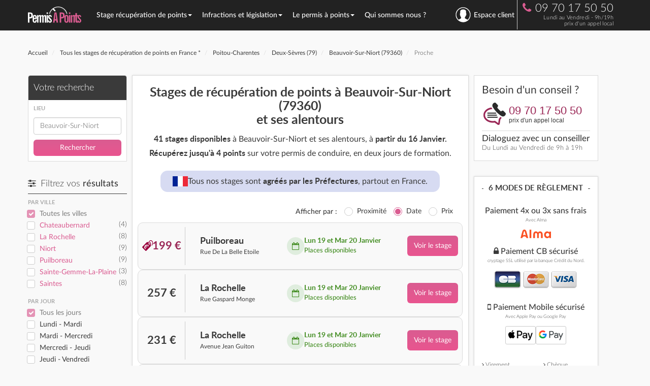

--- FILE ---
content_type: text/html; charset=UTF-8
request_url: https://www.permisapoints.fr/stage-recuperation-points-beauvoir-sur-niort-79360-proche.html
body_size: 22046
content:
<!DOCTYPE html>
<html lang="fr">
<head>
    <title>Stage recuperation de points Beauvoir-Sur-Niort 79360 et ses alentours - Permisapoints.fr</title>
	<meta http-equiv="Content-Type" content="text/html; charset=utf-8">
    <meta name="viewport" content="width=device-width, initial-scale=1">
	
    <!-- Google Plus & Webmaster Tools -->
    <link rel="author" href="https://plus.google.com/u/0/105410804632914569829">
    <link rel="publisher" href="https://plus.google.com/+PermisapointsFr">
    <meta name="verify-v1" content="otUhQ5BXeg7VZTFaH/F7LDkvq1gMCIyOKGAe6R3SDVU=">

    <!-- AB Tasty -->
    <!-- <script type="text/javascript" src="https://try.abtasty.com/37478d88f3b240573699ab844d5bb5f7.js"></script> -->

    <!-- Header WP -->
    <meta name='robots' content='max-image-preview:large' />
	<style>img:is([sizes="auto" i], [sizes^="auto," i]) { contain-intrinsic-size: 3000px 1500px }</style>
	
<!-- SEO Ultimate (http://www.seodesignsolutions.com/wordpress-seo/) -->
<!-- /SEO Ultimate -->

<meta name="description" content="Stage recuperation de points Beauvoir-Sur-Niort : retrouvez tous les stages permis a points disponibles à Beauvoir-Sur-Niort et ses alentours. Récupérez immédiatement 4 points sur votre permis de conduire avec un stage agréé par la préfecture des  Deux-Sèvres." />
<meta name="keywords" content="stage recuperation points Beauvoir-Sur-Niort, Beauvoir-Sur-Niort, 79360, stage permis a point Beauvoir-Sur-Niort, stage permis a points Deux-Sèvres, stages points, 79360" />
<link rel="canonical" href="https://www.permisapoints.fr/stage-recuperation-points-beauvoir-sur-niort-79360-proche.html" >
<link rel="amphtml" href="https://www.permisapoints.fr/amp/stage-recuperation-points-beauvoir-sur-niort-79360-proche.html">
<meta property="og:url" content="https://www.permisapoints.fr/stage-recuperation-points-beauvoir-sur-niort-79360-proche.html" >
<link rel='dns-prefetch' href='//halc.iadvize.com' />
<link rel='stylesheet' id='wp-block-library-css' href='https://www.permisapoints.fr/wp-includes/css/dist/block-library/style.min.css' type='text/css' media='all' />
<style id='classic-theme-styles-inline-css' type='text/css'>
/*! This file is auto-generated */
.wp-block-button__link{color:#fff;background-color:#32373c;border-radius:9999px;box-shadow:none;text-decoration:none;padding:calc(.667em + 2px) calc(1.333em + 2px);font-size:1.125em}.wp-block-file__button{background:#32373c;color:#fff;text-decoration:none}
</style>
<style id='global-styles-inline-css' type='text/css'>
:root{--wp--preset--aspect-ratio--square: 1;--wp--preset--aspect-ratio--4-3: 4/3;--wp--preset--aspect-ratio--3-4: 3/4;--wp--preset--aspect-ratio--3-2: 3/2;--wp--preset--aspect-ratio--2-3: 2/3;--wp--preset--aspect-ratio--16-9: 16/9;--wp--preset--aspect-ratio--9-16: 9/16;--wp--preset--color--black: #000000;--wp--preset--color--cyan-bluish-gray: #abb8c3;--wp--preset--color--white: #ffffff;--wp--preset--color--pale-pink: #f78da7;--wp--preset--color--vivid-red: #cf2e2e;--wp--preset--color--luminous-vivid-orange: #ff6900;--wp--preset--color--luminous-vivid-amber: #fcb900;--wp--preset--color--light-green-cyan: #7bdcb5;--wp--preset--color--vivid-green-cyan: #00d084;--wp--preset--color--pale-cyan-blue: #8ed1fc;--wp--preset--color--vivid-cyan-blue: #0693e3;--wp--preset--color--vivid-purple: #9b51e0;--wp--preset--gradient--vivid-cyan-blue-to-vivid-purple: linear-gradient(135deg,rgba(6,147,227,1) 0%,rgb(155,81,224) 100%);--wp--preset--gradient--light-green-cyan-to-vivid-green-cyan: linear-gradient(135deg,rgb(122,220,180) 0%,rgb(0,208,130) 100%);--wp--preset--gradient--luminous-vivid-amber-to-luminous-vivid-orange: linear-gradient(135deg,rgba(252,185,0,1) 0%,rgba(255,105,0,1) 100%);--wp--preset--gradient--luminous-vivid-orange-to-vivid-red: linear-gradient(135deg,rgba(255,105,0,1) 0%,rgb(207,46,46) 100%);--wp--preset--gradient--very-light-gray-to-cyan-bluish-gray: linear-gradient(135deg,rgb(238,238,238) 0%,rgb(169,184,195) 100%);--wp--preset--gradient--cool-to-warm-spectrum: linear-gradient(135deg,rgb(74,234,220) 0%,rgb(151,120,209) 20%,rgb(207,42,186) 40%,rgb(238,44,130) 60%,rgb(251,105,98) 80%,rgb(254,248,76) 100%);--wp--preset--gradient--blush-light-purple: linear-gradient(135deg,rgb(255,206,236) 0%,rgb(152,150,240) 100%);--wp--preset--gradient--blush-bordeaux: linear-gradient(135deg,rgb(254,205,165) 0%,rgb(254,45,45) 50%,rgb(107,0,62) 100%);--wp--preset--gradient--luminous-dusk: linear-gradient(135deg,rgb(255,203,112) 0%,rgb(199,81,192) 50%,rgb(65,88,208) 100%);--wp--preset--gradient--pale-ocean: linear-gradient(135deg,rgb(255,245,203) 0%,rgb(182,227,212) 50%,rgb(51,167,181) 100%);--wp--preset--gradient--electric-grass: linear-gradient(135deg,rgb(202,248,128) 0%,rgb(113,206,126) 100%);--wp--preset--gradient--midnight: linear-gradient(135deg,rgb(2,3,129) 0%,rgb(40,116,252) 100%);--wp--preset--font-size--small: 13px;--wp--preset--font-size--medium: 20px;--wp--preset--font-size--large: 36px;--wp--preset--font-size--x-large: 42px;--wp--preset--spacing--20: 0.44rem;--wp--preset--spacing--30: 0.67rem;--wp--preset--spacing--40: 1rem;--wp--preset--spacing--50: 1.5rem;--wp--preset--spacing--60: 2.25rem;--wp--preset--spacing--70: 3.38rem;--wp--preset--spacing--80: 5.06rem;--wp--preset--shadow--natural: 6px 6px 9px rgba(0, 0, 0, 0.2);--wp--preset--shadow--deep: 12px 12px 50px rgba(0, 0, 0, 0.4);--wp--preset--shadow--sharp: 6px 6px 0px rgba(0, 0, 0, 0.2);--wp--preset--shadow--outlined: 6px 6px 0px -3px rgba(255, 255, 255, 1), 6px 6px rgba(0, 0, 0, 1);--wp--preset--shadow--crisp: 6px 6px 0px rgba(0, 0, 0, 1);}:where(.is-layout-flex){gap: 0.5em;}:where(.is-layout-grid){gap: 0.5em;}body .is-layout-flex{display: flex;}.is-layout-flex{flex-wrap: wrap;align-items: center;}.is-layout-flex > :is(*, div){margin: 0;}body .is-layout-grid{display: grid;}.is-layout-grid > :is(*, div){margin: 0;}:where(.wp-block-columns.is-layout-flex){gap: 2em;}:where(.wp-block-columns.is-layout-grid){gap: 2em;}:where(.wp-block-post-template.is-layout-flex){gap: 1.25em;}:where(.wp-block-post-template.is-layout-grid){gap: 1.25em;}.has-black-color{color: var(--wp--preset--color--black) !important;}.has-cyan-bluish-gray-color{color: var(--wp--preset--color--cyan-bluish-gray) !important;}.has-white-color{color: var(--wp--preset--color--white) !important;}.has-pale-pink-color{color: var(--wp--preset--color--pale-pink) !important;}.has-vivid-red-color{color: var(--wp--preset--color--vivid-red) !important;}.has-luminous-vivid-orange-color{color: var(--wp--preset--color--luminous-vivid-orange) !important;}.has-luminous-vivid-amber-color{color: var(--wp--preset--color--luminous-vivid-amber) !important;}.has-light-green-cyan-color{color: var(--wp--preset--color--light-green-cyan) !important;}.has-vivid-green-cyan-color{color: var(--wp--preset--color--vivid-green-cyan) !important;}.has-pale-cyan-blue-color{color: var(--wp--preset--color--pale-cyan-blue) !important;}.has-vivid-cyan-blue-color{color: var(--wp--preset--color--vivid-cyan-blue) !important;}.has-vivid-purple-color{color: var(--wp--preset--color--vivid-purple) !important;}.has-black-background-color{background-color: var(--wp--preset--color--black) !important;}.has-cyan-bluish-gray-background-color{background-color: var(--wp--preset--color--cyan-bluish-gray) !important;}.has-white-background-color{background-color: var(--wp--preset--color--white) !important;}.has-pale-pink-background-color{background-color: var(--wp--preset--color--pale-pink) !important;}.has-vivid-red-background-color{background-color: var(--wp--preset--color--vivid-red) !important;}.has-luminous-vivid-orange-background-color{background-color: var(--wp--preset--color--luminous-vivid-orange) !important;}.has-luminous-vivid-amber-background-color{background-color: var(--wp--preset--color--luminous-vivid-amber) !important;}.has-light-green-cyan-background-color{background-color: var(--wp--preset--color--light-green-cyan) !important;}.has-vivid-green-cyan-background-color{background-color: var(--wp--preset--color--vivid-green-cyan) !important;}.has-pale-cyan-blue-background-color{background-color: var(--wp--preset--color--pale-cyan-blue) !important;}.has-vivid-cyan-blue-background-color{background-color: var(--wp--preset--color--vivid-cyan-blue) !important;}.has-vivid-purple-background-color{background-color: var(--wp--preset--color--vivid-purple) !important;}.has-black-border-color{border-color: var(--wp--preset--color--black) !important;}.has-cyan-bluish-gray-border-color{border-color: var(--wp--preset--color--cyan-bluish-gray) !important;}.has-white-border-color{border-color: var(--wp--preset--color--white) !important;}.has-pale-pink-border-color{border-color: var(--wp--preset--color--pale-pink) !important;}.has-vivid-red-border-color{border-color: var(--wp--preset--color--vivid-red) !important;}.has-luminous-vivid-orange-border-color{border-color: var(--wp--preset--color--luminous-vivid-orange) !important;}.has-luminous-vivid-amber-border-color{border-color: var(--wp--preset--color--luminous-vivid-amber) !important;}.has-light-green-cyan-border-color{border-color: var(--wp--preset--color--light-green-cyan) !important;}.has-vivid-green-cyan-border-color{border-color: var(--wp--preset--color--vivid-green-cyan) !important;}.has-pale-cyan-blue-border-color{border-color: var(--wp--preset--color--pale-cyan-blue) !important;}.has-vivid-cyan-blue-border-color{border-color: var(--wp--preset--color--vivid-cyan-blue) !important;}.has-vivid-purple-border-color{border-color: var(--wp--preset--color--vivid-purple) !important;}.has-vivid-cyan-blue-to-vivid-purple-gradient-background{background: var(--wp--preset--gradient--vivid-cyan-blue-to-vivid-purple) !important;}.has-light-green-cyan-to-vivid-green-cyan-gradient-background{background: var(--wp--preset--gradient--light-green-cyan-to-vivid-green-cyan) !important;}.has-luminous-vivid-amber-to-luminous-vivid-orange-gradient-background{background: var(--wp--preset--gradient--luminous-vivid-amber-to-luminous-vivid-orange) !important;}.has-luminous-vivid-orange-to-vivid-red-gradient-background{background: var(--wp--preset--gradient--luminous-vivid-orange-to-vivid-red) !important;}.has-very-light-gray-to-cyan-bluish-gray-gradient-background{background: var(--wp--preset--gradient--very-light-gray-to-cyan-bluish-gray) !important;}.has-cool-to-warm-spectrum-gradient-background{background: var(--wp--preset--gradient--cool-to-warm-spectrum) !important;}.has-blush-light-purple-gradient-background{background: var(--wp--preset--gradient--blush-light-purple) !important;}.has-blush-bordeaux-gradient-background{background: var(--wp--preset--gradient--blush-bordeaux) !important;}.has-luminous-dusk-gradient-background{background: var(--wp--preset--gradient--luminous-dusk) !important;}.has-pale-ocean-gradient-background{background: var(--wp--preset--gradient--pale-ocean) !important;}.has-electric-grass-gradient-background{background: var(--wp--preset--gradient--electric-grass) !important;}.has-midnight-gradient-background{background: var(--wp--preset--gradient--midnight) !important;}.has-small-font-size{font-size: var(--wp--preset--font-size--small) !important;}.has-medium-font-size{font-size: var(--wp--preset--font-size--medium) !important;}.has-large-font-size{font-size: var(--wp--preset--font-size--large) !important;}.has-x-large-font-size{font-size: var(--wp--preset--font-size--x-large) !important;}
:where(.wp-block-post-template.is-layout-flex){gap: 1.25em;}:where(.wp-block-post-template.is-layout-grid){gap: 1.25em;}
:where(.wp-block-columns.is-layout-flex){gap: 2em;}:where(.wp-block-columns.is-layout-grid){gap: 2em;}
:root :where(.wp-block-pullquote){font-size: 1.5em;line-height: 1.6;}
</style>
<link rel="https://api.w.org/" href="https://www.permisapoints.fr/wp-json/" /><meta name="generator" content="WordPress 6.8.1" />
    <!-- Fin Header WP -->

    <!-- Bing -->
    <meta name="msvalidate.01" content="FB08F843E40556065C2F81EDF2A5B90B" />
    <!-- Pinterest -->
    <meta name="p:domain_verify" content="d6dd2a582eac49c390920af3bb648ae7"/>

    <!-- Matomo Tag Manager -->
    <!-- <script>
    var _mtm = window._mtm = window._mtm || [];
    _mtm.push({'mtm.startTime': (new Date().getTime()), 'event': 'mtm.Start'});
    (function() {
        var d=document, g=d.createElement('script'), s=d.getElementsByTagName('script')[0];
        g.async=true; g.src='https://cdn.matomo.cloud/permisapoints.matomo.cloud/container_mxdregKS.js'; s.parentNode.insertBefore(g,s);
    })();
    </script> -->
    <!-- End Matomo Tag Manager -->

    <!-- Google Tag Manager -->
            <script>(function(w,d,s,l,i){w[l]=w[l]||[];w[l].push({'gtm.start':
                    new Date().getTime(),event:'gtm.js'});var f=d.getElementsByTagName(s)[0],
                j=d.createElement(s),dl=l!='dataLayer'?'&l='+l:'';j.async=true;j.src=
                'https://analytics.permisapoints.fr/f8xmhoxhr0eog0z.js?aw='+i.replace(/^GTM-/, '')+dl;f.parentNode.insertBefore(j,f);
            })(window,document,'script','dataLayer','GTM-NLC279Q');</script>
        <!-- End Google Tag Manager -->

    <link rel="alternate" type="application/rss+xml" title="Permisapoints.fr RSS Feed" href="https://www.permisapoints.fr/feed" />
    <link rel="pingback" href="https://www.permisapoints.fr/xmlrpc.php" />
    <link rel="shortcut icon" href="https://www.permisapoints.fr/favicon.ico" />

    <!-- Syles Theme -->
    <link rel="stylesheet" href="/wp-content/themes/bootstrap-pap/assets/css/bootstrap.min.css" />
    <link rel="stylesheet" href="/wp-content/themes/bootstrap-pap/assets/css/fonts.css?v=202510281024" type="text/css" media="screen">
    <link rel="stylesheet" href="/wp-content/themes/bootstrap-pap/assets/css/global.css?v=202510281024" type="text/css" media="screen">
    
        
    <!-- Web font -->
    <!-- <link href='https://fonts.googleapis.com/css?family=Lato:400,300,300italic,400italic,700,700italic' rel='stylesheet' type='text/css'> -->
    <link rel="stylesheet" href="https://maxcdn.bootstrapcdn.com/font-awesome/4.5.0/css/font-awesome.min.css">
</head>
 
<body data-current-post="10179360">

<!-- Google Tag Manager (noscript) -->
    <noscript><iframe src="https://analytics.permisapoints.fr/ns.html?id=GTM-NLC279Q"
                      height="0" width="0" style="display:none;visibility:hidden"></iframe></noscript>
<!-- End Google Tag Manager (noscript) -->

<script>
    window.WIDGET_CALLBACK_ENABLED = true;
    window.DISPLAY_WIDGET_CALLBACK_START_HOUR = "10:00";
    window.DISPLAY_WIDGET_CALLBACK_END_HOUR = "17:00";
</script><nav class="navbar navbar-inverse" id="nav-top">
         <div id="nav-container" class="container">
           
        <div class="navbar-header">
            <div class="button-nav">
                <button type="button" class="navbar-toggle collapsed" data-toggle="collapse" data-target="#bs-example-navbar-collapse-1" aria-expanded="false">
                    <span class="sr-only">Toggle navigation</span>
                    <span class="icon-bar"></span>
                    <span class="icon-bar"></span>
                    <span class="icon-bar"></span>
                </button>
            </div>
                            <a id="logo-home" href="https://www.permisapoints.fr" class="navbar-brand" title="Retour à l'accueil"><img src="https://www.permisapoints.fr/assets/images/pap-logo-white-purple.svg" class="logo" alt="PermisAPoints" width="105" height="38" /><img id="logo-pap-home-small" src="https://www.permisapoints.fr/assets/images/pap-logo-small.svg" class="logo-small" alt="PermisAPoints" width="42" height="35" /></a>
            
                        <ul class="nav navbar-nav navbar-right nav-telephone">
                <li>
                    <div class="phone">
                       
                    <i class="fa fa-phone rose"></i>09 70 17 50 50<br />
                    <span class="prix-appel">Lundi au Vendredi - 9h/19h<br />prix d'un appel local</span>
                       
                    </div>
                </li>
            </ul>
                   
        </div>

        <!-- Collect the nav links, forms, and other content for toggling -->
        <div class="bloc-nav">
            <div class="collapse navbar-collapse" id="bs-example-navbar-collapse-1">
                <ul class="nav navbar-nav navbar-menu">
                                            <li class="dropdown ">
                                                            <a tabindex="-1" href="#" class="dropdown-toggle" data-toggle="dropdown" role="button" aria-haspopup="true" aria-expanded="false">Stage récupération de points<span class="caret"></span></a>
                                                                    <div class="dropdown-menu dropdown-menu-large row">
                                        <div class="container">
                                                                                            <ul class="col-xs-4 col-menu-large">
                                                                                                            <li class="dropdown-header" style="">
                                                            Stage Permis A Points                                                        </li>
                                                                                                            <li class="" style="">
                                                             
                                                                <a href="/stage-recuperation-points/" rel="">Stage de récupération de points</a> 
                                                                                                                    </li>
                                                                                                            <li class="" style="">
                                                             
                                                                <a href="/stage-sensibilisation-securite-routiere" rel="">Stage de sensibilisation à la sécurité routière</a> 
                                                                                                                    </li>
                                                                                                            <li class="" style="">
                                                             
                                                                <a href="/recuperer-des-points/stage-de-recuperation-de-points/stage-volontaire" rel="">Stage volontaire de récupération de points</a> 
                                                                                                                    </li>
                                                                                                            <li class="" style="">
                                                             
                                                                <a href="/stage-obligatoire-permis-probatoire" rel="">Stage obligatoire en permis probatoire</a> 
                                                                                                                    </li>
                                                                                                            <li class="" style="">
                                                             
                                                                <a href="/recuperer-des-points/stage-de-recuperation-de-points/stage-obligatoire" rel="">Stages obligatoires - autres</a> 
                                                                                                                    </li>
                                                                                                    </ul>
                                                                                            <ul class="col-xs-4 col-menu-large">
                                                                                                            <li class="dropdown-header" style="">
                                                            Informations utiles                                                        </li>
                                                                                                            <li class="" style="">
                                                             
                                                                <a href="/recuperer-des-points/" rel="">Récupérer des points</a> 
                                                                                                                    </li>
                                                                                                            <li class="" style="">
                                                             
                                                                <a href="/programme-du-stage" rel="">Programme du stage</a> 
                                                                                                                    </li>
                                                                                                            <li class="" style="">
                                                             
                                                                <a href="/trouver-un-stage" rel="">Trouver un stage</a> 
                                                                                                                    </li>
                                                                                                            <li class="" style="">
                                                             
                                                                <a href="/garantie-de-stage-et-de-transfert" rel="">La garantie d'un stage PermisAPoints</a> 
                                                                                                                    </li>
                                                                                                            <li class="" style="">
                                                             
                                                                <a href="/avis-conducteurs" rel="">Avis conducteurs</a> 
                                                                                                                    </li>
                                                                                                    </ul>
                                                                                            <ul class="col-xs-4 col-menu-large">
                                                                                                            <li class="dropdown-header dropdown-header-voir" style="">
                                                            Voir aussi :                                                        </li>
                                                                                                            <li class="" style="">
                                                             
                                                                <a href="/permis-a-points/permis-probatoire/lettre-48n-et-stage-obligatoire" rel="nofollow">Lettre 48N et stage obligatoire</a> 
                                                                                                                    </li>
                                                                                                            <li class="" style="">
                                                             
                                                                <a href="/recuperer-des-points/connaitre-son-solde-de-points/" rel="nofollow">Connaître mon solde de points</a> 
                                                                                                                    </li>
                                                                                                            <li class="" style="">
                                                             
                                                                <a href="/faq" rel="nofollow">Foire aux questions</a> 
                                                                                                                    </li>
                                                                                                            <li class="" style="">
                                                             
                                                                <a href="/faq/arnaque-points-permis-guide-complet" rel="nofollow">Arnaque points permis : guide complet pour éviter les pièges</a> 
                                                                                                                    </li>
                                                                                                    </ul>
                                                                                    </div>
                                    </div>
                                                                                                            <li class="dropdown ">
                                                            <a tabindex="-1" href="#" class="dropdown-toggle" data-toggle="dropdown" role="button" aria-haspopup="true" aria-expanded="false">Infractions et législation<span class="caret"></span></a>
                                                                    <div class="dropdown-menu dropdown-menu-large row">
                                        <div class="container">
                                                                                            <ul class="col-xs-4 col-menu-large">
                                                                                                            <li class="dropdown-header" style="">
                                                            Les Infractions                                                        </li>
                                                                                                            <li class="" style="">
                                                             
                                                                <a href="/infraction-et-legislation/bareme-des-infractions" rel="">Barème des infractions</a> 
                                                                                                                    </li>
                                                                                                            <li class="" style="">
                                                             
                                                                <a href="/infraction-et-legislation/alcool-et-conduite" rel="">Alcool au volant</a> 
                                                                                                                    </li>
                                                                                                            <li class="" style="">
                                                             
                                                                <a href="/infraction-et-legislation/exces-de-vitesse" rel="">Excès de vitesse</a> 
                                                                                                                    </li>
                                                                                                            <li class="" style="">
                                                             
                                                                <a href="/infraction-et-legislation/circulation" rel="">Infractions à la circulation</a> 
                                                                                                                    </li>
                                                                                                            <li class="" style="">
                                                             
                                                                <a href="/infraction-et-legislation/arret-stationnement" rel="">Arrêt et stationnement</a> 
                                                                                                                    </li>
                                                                                                            <li class="" style="">
                                                             
                                                                <a href="/infraction-et-legislation/autoroutes" rel="">Infractions sur l'autoroute</a> 
                                                                                                                    </li>
                                                                                                            <li class="" style="">
                                                             
                                                                <a href="/infraction-et-legislation/permis-de-conduire" rel="">Permis de conduire</a> 
                                                                                                                    </li>
                                                                                                            <li class="" style="">
                                                             
                                                                <a href="/infraction-et-legislation/signalisation-vehicule" rel="">Signalisation du véhicule</a> 
                                                                                                                    </li>
                                                                                                            <li class="" style="">
                                                             
                                                                <a href="/infraction-et-legislation/equipement-du-vehicule" rel="">Équipement du véhicule</a> 
                                                                                                                    </li>
                                                                                                    </ul>
                                                                                            <ul class="col-xs-4 col-menu-large">
                                                                                                            <li class="dropdown-header" style="">
                                                            Retrait de points                                                        </li>
                                                                                                            <li class="" style="">
                                                             
                                                                <a href="/infraction-et-legislation/retrait-de-points" rel="">Le retrait de points</a> 
                                                                                                                    </li>
                                                                                                            <li class="dropdown-header margin-top" style="">
                                                            Retrait de permis                                                        </li>
                                                                                                            <li class="" style="">
                                                             
                                                                <a href="/infraction-et-legislation/retrait-de-permis" rel="">Retrait de permis</a> 
                                                                                                                    </li>
                                                                                                            <li class="" style="">
                                                             
                                                                <a href="/infraction-et-legislation/annulation-du-permis" rel="">Annulation du permis</a> 
                                                                                                                    </li>
                                                                                                            <li class="" style="">
                                                             
                                                                <a href="/recuperer-des-points/zero-point" rel="">Invalidation du permis ou Zéro point</a> 
                                                                                                                    </li>
                                                                                                            <li class="" style="">
                                                             
                                                                <a href="/infraction-et-legislation/conduire-sans-permis" rel="">Conduire sans permis</a> 
                                                                                                                    </li>
                                                                                                            <li class="dropdown-header margin-top" style="">
                                                            Les contraventions                                                        </li>
                                                                                                            <li class="" style="">
                                                             
                                                                <a href="/infraction-et-legislation/les-contraventions" rel="">Classification des contraventions</a> 
                                                                                                                    </li>
                                                                                                            <li class="" style="">
                                                             
                                                                <a href="/infraction-et-legislation/contestation" rel="">Contester une infraction</a> 
                                                                                                                    </li>
                                                                                                            <li class="" style="">
                                                             
                                                                <a href="/infraction-et-legislation/antai-payer-contester-consulter-son-infraction" rel="">ANTAI</a> 
                                                                                                                    </li>
                                                                                                    </ul>
                                                                                            <ul class="col-xs-4 col-menu-large">
                                                                                                            <li class="dropdown-header dropdown-header-voir" style="">
                                                            Voir aussi :                                                        </li>
                                                                                                            <li class="" style="">
                                                             
                                                                <a href="/stage-recuperation-points/" rel="nofollow">S'inscrire à un stage de récuperation de points</a> 
                                                                                                                    </li>
                                                                                                            <li class="" style="">
                                                             
                                                                <a href="/recuperer-des-points/" rel="nofollow">Récupérer des points</a> 
                                                                                                                    </li>
                                                                                                            <li class="" style="">
                                                             
                                                                <a href="/recuperer-des-points/connaitre-son-solde-de-points/" rel="nofollow">Connaître mon solde de points</a> 
                                                                                                                    </li>
                                                                                                    </ul>
                                                                                    </div>
                                    </div>
                                                                                                            <li class="dropdown ">
                                                            <a tabindex="-1" href="#" class="dropdown-toggle" data-toggle="dropdown" role="button" aria-haspopup="true" aria-expanded="false">Le permis à points<span class="caret"></span></a>
                                                                    <div class="dropdown-menu dropdown-menu-large row">
                                        <div class="container">
                                                                                            <ul class="col-xs-4 col-menu-large">
                                                                                                            <li class="dropdown-header" style="">
                                                            Permis de conduire                                                        </li>
                                                                                                            <li class="" style="">
                                                             
                                                                <a href="/permis-a-points/" rel="">Permis à points</a> 
                                                                                                                    </li>
                                                                                                            <li class="" style="">
                                                             
                                                                <a href="/permis-a-points/permis-probatoire/" rel="">Permis probatoire</a> 
                                                                                                                    </li>
                                                                                                            <li class="" style="">
                                                             
                                                                <a href="/permis-a-points/permis-de-conduire-international" rel="">Permis international</a> 
                                                                                                                    </li>
                                                                                                            <li class="" style="">
                                                             
                                                                <a href="/permis-a-points/conduire-france-permis-etranger" rel="">Conduire en France avec un Permis étranger</a> 
                                                                                                                    </li>
                                                                                                            <li class="" style="">
                                                             
                                                                <a href="/permis-a-points/code-de-la-route" rel="">Code de la route</a> 
                                                                                                                    </li>
                                                                                                            <li class="" style="">
                                                             
                                                                <a href="/perte-vol-permis-conduire-comment-faire" rel="">Perte ou vol du permis de conduire : que faire ?</a> 
                                                                                                                    </li>
                                                                                                    </ul>
                                                                                            <ul class="col-xs-4 col-menu-large">
                                                                                                            <li class="dropdown-header" style="">
                                                            Documents administratifs                                                        </li>
                                                                                                            <li class="" style="">
                                                             
                                                                <a href="/permis-a-points/invalidation-du-permis" rel="">Lettre 48SI - Invalidation du permis</a> 
                                                                                                                    </li>
                                                                                                            <li class="" style="">
                                                             
                                                                <a href="/permis-a-points/permis-probatoire/lettre-48n-et-stage-obligatoire" rel="">Lettre 48N - Stage obligatoire</a> 
                                                                                                                    </li>
                                                                                                            <li class="" style="">
                                                             
                                                                <a href="/recuperer-des-points/connaitre-son-solde-de-points/" rel="">Connaître son solde de points</a> 
                                                                                                                    </li>
                                                                                                            <li class="" style="">
                                                             
                                                                <a href="/recuperer-des-points/connaitre-son-solde-de-points/le-releve-integral-dinformation" rel="">Le relevé intégral d'information</a> 
                                                                                                                    </li>
                                                                                                            <li class="" style="background: #e0599026; border: 2px solid #dd5b90; border-radius: 1em; display: inline-block; padding: 0 10px 0 0; margin: 0 0 2px 0; line-height: 1.6em;">
                                                             
                                                                <a href="/recuperer-des-points/simulateur-solde-points-releve-integral-information" rel="">Simulateur de solde de points</a> 
                                                                                                                    </li>
                                                                                                    </ul>
                                                                                            <ul class="col-xs-4 col-menu-large">
                                                                                                            <li class="dropdown-header dropdown-header-voir" style="">
                                                            Voir aussi :                                                        </li>
                                                                                                            <li class="" style="">
                                                             
                                                                <a href="/infraction-et-legislation/retrait-de-points" rel="nofollow">Le retrait de points</a> 
                                                                                                                    </li>
                                                                                                            <li class="" style="">
                                                             
                                                                <a href="/infraction-et-legislation/exces-de-vitesse" rel="nofollow">Excès de vitesse</a> 
                                                                                                                    </li>
                                                                                                            <li class="" style="">
                                                             
                                                                <a href="/infraction-et-legislation/alcool-et-conduite" rel="nofollow">Alcool et conduite</a> 
                                                                                                                    </li>
                                                                                                            <li class="" style="">
                                                             
                                                                <a href="/infraction-et-legislation/calcul-alcoolemie" rel="nofollow">Calculateur d'alcoolémie</a> 
                                                                                                                    </li>
                                                                                                    </ul>
                                                                                    </div>
                                    </div>
                                                                                                            <li class="dropdown ">
                                                            <a tabindex="-1" href="/notre-agence-de-paris">Qui sommes nous ?</a>
                                                                            </li>
                        <li id="lien-espace-client" class="dropdown espaceClient" data-post-id="espace-client">
                                                            <a id="menu-connexion" class="dropdown-toggle" href="#" data-toggle="dropdown" aria-label="se connecter à l'espace client" aria-haspopup="true" aria-expanded="true"><i class="nav-user"></i>Espace client</a>
                                <div class="dropdown-menu form-login">
                                    <span class="titre">Mon espace</span>
                                    <form action="/espace-client" method="post" class="form-horizontal">
                                        <div class="form-group">
                                            <label class="control-label col-sm-4" for="idbox">Identifiant</label>
                                            <div class="col-sm-8">
                                                <input id="idbox" name="login" type="text" title="Votre identifiant est votre adresse e-mail" class="form-control" />
                                            </div>
                                        </div>

                                        <div class="form-group">
                                            <label class="control-label col-sm-4" for="passbox">Mot de passe </label>
                                            <div class="col-sm-8">
                                                <input id="passbox" name="password" type="password" title="Veuillez entrer votre mot de passe." class="form-control" />
                                            </div>
                                        </div>

                                        <div class="form-group">
                                            <div class="col-sm-4"></div>
                                            <div class="col-sm-8">
                                                <button class="btn btn-default" type="submit" style="width:100%">Connexion</button>
                                            </div>
                                        </div>
                                    </form>
                                </div>
                                                    </li>
                </ul>
            </div><!-- /.navbar-collapse -->
        </div>
            </div><!-- /.container-fluid -->

</nav>
    <div class="container margin-top">
        <div class="row">
            <ol class="breadcrumb fil-ariane" itemscope itemtype="http://schema.org/BreadcrumbList">
    <li itemprop="itemListElement" itemscope itemtype="http://schema.org/ListItem">
        <a itemprop="item" href="https://www.permisapoints.fr">
            <span itemprop="name">Accueil</span>
            <meta itemprop="position" content="1"/>
        </a>
    </li>


    <li itemprop="itemListElement" itemscope itemtype="http://schema.org/ListItem">
        <a href="https://www.permisapoints.fr/stage-recuperation-points/" itemprop="item">
            <span itemprop="name">Tous les stages de récupération de points en France *</span>
            <meta itemprop="position" content="2"/>
        </a>
    </li> 
    <li itemprop="itemListElement" itemscope itemtype="http://schema.org/ListItem">
        <a href="/stage-permis-a-point-poitou-charentes.html" itemprop="item" title="Stage recuperation de points Poitou-Charentes">
            <span itemprop="name">Poitou-Charentes</span>
            <meta itemprop="position" content="3"/>
        </a>
	</li> 
    <li itemprop="itemListElement" itemscope itemtype="http://schema.org/ListItem">
        <a href="/recuperation-point-deux-sevres-79.html" itemprop="item" title="Stage recuperation de points Deux-Sèvres (79)">
            <span itemprop="name">Deux-Sèvres (79)</span>
            <meta itemprop="position" content="4"/>
        </a>
    </li> 
    <li itemprop="itemListElement" itemscope itemtype="http://schema.org/ListItem">
        <a href="/stage-permis-points-beauvoir-sur-niort-79360.html" itemprop="item" title="Stage recuperation de points Beauvoir-Sur-Niort (79360)">
            <span itemprop="name">Beauvoir-Sur-Niort (79360)</span>
            <meta itemprop="position" content="5"/>
        </a>
    </li> 
    <li itemprop="itemListElement" itemscope itemtype="http://schema.org/ListItem">
        <span itemprop="name">Proche</span>
        <meta itemprop="position" content="6"/>
    </li> </ol>
            <!-- Colonne Filtres -->
            <div class="col-md-2 col-sm-3" id="liste-filtres">
                <!-- Recherche -->
<div class="recherche-ville cadre">
    <span class="filter_title">Votre recherche</span>
    
<form id="search" class="recap-search" method="get">
    <input type="hidden" id="date_debut_recherche_stages" name="date_debut" value="2026-01-16" />
    <input type="hidden" id="sortby_recherche_stages" name="sortby" value="prox_date"/>
            <input type="hidden" name="prox" id="prox" value="" />
    </form>

<form method="post" id="header-search" action="/stage-recuperation-points/" data-context="autre">
    <p class="sous-titre">Lieu</p>
    <div class="form-group">
        <input class="form-control" id="autocomplete-ville-term" name="term" autocomplete="off" type="text" value="Beauvoir-Sur-Niort" placeholder="" title=""/>
    </div>
    <input type="submit" class="btn btn-default btn-rechercher" value="Rechercher" />
</form>
<input type="hidden" id="pap-autocomplete-url" name="pap-autocomplete-url" value="/stage-recuperation-points/" /></div>

<!-- Filtres -->
<div class="filter_subtitle"><i class="fa fa-sliders"></i>&nbsp; Filtrez vos <strong>résultats</strong></div>
<div class="filtres">
    
                <div id="filter_town" class="widget filter ">
        <div class="filter_town">
            <p class="sous-titre">Par ville</p>
            <div class="checkbox checkbox-default">
                <input class="styled" type="checkbox" value="1" disabled="disabled" name="filter_town_view_all_stages_radio" checked="checked" id="filter_town_view_all_stages"/>
                <label for="filter_town_view_all_stages" title="Voir les stages de toutes les villes">

                    Toutes les villes                </label>
            </div>
        </div>
                    <div class="filter_town">
                <div class="checkbox checkbox-default">
                    <input class="styled filter_town_chekbox" type="checkbox" value="chateaubernard-16"  />
                                        <label><a class="f11 filter_town_link" href="/stage-permis-points-chateaubernard-16100.html" title="Stage recuperation de points Chateaubernard (16100)">Chateaubernard</a></label><span class="pull-right">(4)</span>                                    </div>
            </div>
                    <div class="filter_town">
                <div class="checkbox checkbox-default">
                    <input class="styled filter_town_chekbox" type="checkbox" value="la-rochelle-17"  />
                                        <label><a class="f11 filter_town_link" href="/stage-permis-points-la-rochelle-17000.html" title="Stage recuperation de points La Rochelle (17000)">La Rochelle</a></label><span class="pull-right">(8)</span>                                    </div>
            </div>
                    <div class="filter_town">
                <div class="checkbox checkbox-default">
                    <input class="styled filter_town_chekbox" type="checkbox" value="niort-79"  />
                                        <label><a class="f11 filter_town_link" href="/stage-permis-points-niort-79000.html" title="Stage recuperation de points Niort (79000)">Niort</a></label><span class="pull-right">(9)</span>                                    </div>
            </div>
                    <div class="filter_town">
                <div class="checkbox checkbox-default">
                    <input class="styled filter_town_chekbox" type="checkbox" value="puilboreau-17"  />
                                        <label><a class="f11 filter_town_link" href="/stage-permis-points-puilboreau-17138.html" title="Stage recuperation de points Puilboreau (17138)">Puilboreau</a></label><span class="pull-right">(9)</span>                                    </div>
            </div>
                    <div class="filter_town">
                <div class="checkbox checkbox-default">
                    <input class="styled filter_town_chekbox" type="checkbox" value="sainte-gemme-la-plaine-85"  />
                                        <label><a class="f11 filter_town_link" href="/stage-permis-points-sainte-gemme-la-plaine-85400.html" title="Stage recuperation de points Sainte-Gemme-La-Plaine (85400)">Sainte-Gemme-La-Plaine</a></label><span class="pull-right">(3)</span>                                    </div>
            </div>
                    <div class="filter_town">
                <div class="checkbox checkbox-default">
                    <input class="styled filter_town_chekbox" type="checkbox" value="saintes-17"  />
                                        <label><a class="f11 filter_town_link" href="/stage-permis-points-saintes-17100.html" title="Stage recuperation de points Saintes (17100)">Saintes</a></label><span class="pull-right">(8)</span>                                    </div>
            </div>
            </div>
            </div>

<div id="filter_day" class="filtres">
    <p class="sous-titre">Par jour</p>
    <div class="checkbox checkbox-default">
        <input class="styled" type="checkbox" value="1" disabled="disabled" name="filter_day_view_all_stages_radio" checked="checked" id="filter_day_view_all_stages"/>
        <label for="filter_day_view_all_stages" title="Voir les stages de tous les jours de la semaine">Tous les jours</label>
    </div>
    <div class="checkbox checkbox-default">
        <input class="styled filter_day_chekbox" type="checkbox" value="Mon" id="filter_day_Mon" />
        <label for="filter_day_Mon">Lundi - Mardi</label>
    </div>
    <div class="checkbox checkbox-default">
        <input class="styled filter_day_chekbox" type="checkbox" value="Tue" id="filter_day_Tue" />
        <label for="filter_day_Tue">Mardi - Mercredi</label>
    </div>
    <div class="checkbox checkbox-default">
        <input class="styled filter_day_chekbox" type="checkbox" value="Wed" id="filter_day_Wed" />
        <label for="filter_day_Wed">Mercredi - Jeudi</label>
    </div>
    <div class="checkbox checkbox-default">
        <input class="styled filter_day_chekbox"  type="checkbox" value="Thu" id="filter_day_Thu" />
        <label for="filter_day_Thu">Jeudi - Vendredi</label>
    </div>
    <div class="checkbox checkbox-default">
        <input class="styled filter_day_chekbox" type="checkbox" value="Fri" id="filter_day_Fri" />
        <label for="filter_day_Fri">Vendredi - Samedi</label>
    </div>
</div>

<div class="filtres">
    <p class="sous-titre">Par mois</p>
    <ul class="liste_mois" style="padding-left:15px;line-height:20px;margin-top:5px">
                        <li class="month"><a href="?date_debut=2026-01-15&m=1" rel="nofollow">Janvier</a></li>                <li class="month"><a href="?date_debut=2026-02-01&m=1" rel="nofollow">Février</a></li>                <li class="month"><a href="?date_debut=2026-03-01&m=1" rel="nofollow">Mars</a></li>                <li class="month"><a href="?date_debut=2026-04-01&m=1" rel="nofollow">Avril</a></li>                <li class="month"><a href="?date_debut=2026-05-01&m=1" rel="nofollow">Mai</a></li>                <li class="month"><a href="?date_debut=2026-06-01&m=1" rel="nofollow">Juin</a></li>                <li class="month"><a href="?date_debut=2026-07-01&m=1" rel="nofollow">Juillet</a></li>    </ul>
</div>

<div class="filter_subtitle"><i class="fa fa-map-marker"></i>&nbsp;Voir plus de <strong>stages</strong></div>

<div id="filter_town" class="filtres">
    <p class="sous-titre">Stages à proximité de</p>
    <ul class="liste-departements">
        <li class="filter_town_li"><a href="/stage-recuperation-points-adilly-79200-proche.html" title="Stage recuperation de points Adilly 79200">Adilly</a></li><li class="filter_town_li"><a href="/stage-recuperation-points-beauvoir-sur-niort-79360-proche.html" title="Stage recuperation de points Beauvoir-Sur-Niort 79360">Beauvoir-Sur-Niort</a></li><li class="filter_town_li"><a href="/stage-recuperation-points-bressuire-79300-proche.html" title="Stage recuperation de points Bressuire 79300">Bressuire</a></li><li class="filter_town_li"><a href="/stage-recuperation-points-brioux-sur-boutonne-79170-proche.html" title="Stage recuperation de points Brioux-Sur-Boutonne 79170">Brioux-Sur-Boutonne</a></li><li class="filter_town_li"><a href="/stage-recuperation-points-celles-sur-belle-79370-proche.html" title="Stage recuperation de points Celles-Sur-Belle 79370">Celles-Sur-Belle</a></li><li class="filter_town_li"><a href="/stage-recuperation-points-cerizay-79140-proche.html" title="Stage recuperation de points Cerizay 79140">Cerizay</a></li><li class="filter_town_li"><a href="/stage-recuperation-points-chef-boutonne-79110-proche.html" title="Stage recuperation de points Chef-Boutonne 79110">Chef-Boutonne</a></li><li class="filter_town_li"><a href="/stage-recuperation-points-coulonges-sur-l-autize-79160-proche.html" title="Stage recuperation de points Coulonges-Sur-L'Autize 79160">Coulonges-Sur-L'Autize</a></li><li class="filter_town_li"><a href="/stage-recuperation-points-frontenay-rohan-rohan-79270-proche.html" title="Stage recuperation de points Frontenay-Rohan-Rohan 79270">Frontenay-Rohan-Rohan</a></li><li class="filter_town_li"><a href="/stage-recuperation-points-la-mothe-saint-heray-79800-proche.html" title="Stage recuperation de points La Mothe-Saint-Heray 79800">La Mothe-Saint-Heray</a></li><li class="filter_town_li"><a href="/stage-recuperation-points-lezay-79120-proche.html" title="Stage recuperation de points Lezay 79120">Lezay</a></li><li class="filter_town_li"><a href="/stage-recuperation-points-mauze-sur-le-mignon-79210-proche.html" title="Stage recuperation de points Mauze-Sur-Le-Mignon 79210">Mauze-Sur-Le-Mignon</a></li><li class="filter_town_li"><a href="/stage-recuperation-points-mazieres-en-gatine-79310-proche.html" title="Stage recuperation de points Mazieres-En-Gatine 79310">Mazieres-En-Gatine</a></li><li class="filter_town_li"><a href="/stage-recuperation-points-melle-79500-proche.html" title="Stage recuperation de points Melle 79500">Melle</a></li><li class="filter_town_li"><a href="/stage-recuperation-points-menigoute-79340-proche.html" title="Stage recuperation de points Menigoute 79340">Menigoute</a></li><li class="filter_town_li"><a href="/stage-recuperation-points-parthenay-79200-proche.html" title="Stage recuperation de points Parthenay 79200">Parthenay</a></li><li class="filter_town_li"><a href="/stage-recuperation-points-prahecq-79230-proche.html" title="Stage recuperation de points Prahecq 79230">Prahecq</a></li><li class="filter_town_li"><a href="/stage-recuperation-points-saint-loup-lamaire-79600-proche.html" title="Stage recuperation de points Saint-Loup-Lamaire 79600">Saint-Loup-Lamaire</a></li><li class="filter_town_li"><a href="/stage-recuperation-points-saint-maixent-l-ecole-79400-proche.html" title="Stage recuperation de points Saint-Maixent-L'Ecole 79400">Saint-Maixent-L'Ecole</a></li><li class="filter_town_li"><a href="/stage-recuperation-points-saint-varent-79330-proche.html" title="Stage recuperation de points Saint-Varent 79330">Saint-Varent</a></li><li class="filter_town_li"><a href="/stage-recuperation-points-sauze-vaussais-79190-proche.html" title="Stage recuperation de points Sauze-Vaussais 79190">Sauze-Vaussais</a></li><li class="filter_town_li"><a href="/stage-recuperation-points-secondigny-79130-proche.html" title="Stage recuperation de points Secondigny 79130">Secondigny</a></li><li class="filter_town_li"><a href="/stage-recuperation-points-thenezay-79390-proche.html" title="Stage recuperation de points Thenezay 79390">Thenezay</a></li><li class="filter_town_li"><a href="/stage-recuperation-points-thouars-79100-proche.html" title="Stage recuperation de points Thouars 79100">Thouars</a></li>    </ul>
    <div id="filter_town_all_view" class="dropdown" style="display:none"><span class="caret"></span>&nbsp;<span id="filter_town_view">Afficher les autres villes</span><span id="filter_town_hide" style="display: none">Masquer les autres villes</span>&nbsp;<span class="caret"></span></div>    
</div>


    
<div class="filtres">
    <p class="sous-titre">
        <strong>Région poitou-charentes</strong>    </p>
    <ul class="liste-departements">
        <li><a href="/recuperation-point-charente-16.html" title="Stage recuperation de points Charente - 16"><strong><span>Charente</span></strong><span class="pull-right noir"> 16</span></a></li><li><a href="/recuperation-point-charente-maritime-17.html" title="Stage recuperation de points Charente-Maritime - 17"><strong><span>Charente-Maritime</span></strong><span class="pull-right noir"> 17</span></a></li><li><a href="/recuperation-point-deux-sevres-79.html" title="Stage recuperation de points Deux-Sèvres - 79"><strong><span>Deux-Sèvres</span></strong><span class="pull-right noir"> 79</span></a></li><li><a href="/recuperation-point-vienne-86.html" title="Stage recuperation de points Vienne - 86"><strong><span>Vienne</span></strong><span class="pull-right noir"> 86</span></a></li>    </ul>    
</div>


            </div>

            <!-- Liste Stages -->
            <div class="col-md-7 col-sm-9" id="liste-stages">
            

<article class="liste-wrapper" id="proche" data-gtm-list-id="79 - Beauvoir-Sur-Niort">
    <h1>Stages de récupération de points à Beauvoir-Sur-Niort (79360)<br> et ses alentours</h1>
    <p class="head-descr">
        <b>41 stages disponibles</b> à Beauvoir-Sur-Niort et ses alentours, à <b>partir du 16 Janvier.</b>
        <br>
        <b>Récupérez jusqu'à 4 points</b> sur votre permis de conduire, en deux jours de formation.
    </p>
            <!--Stages list-->
        <section id="stages">
            <div class="prefecture-block">
                <i class="icon-france"></i>
                <p class="head-descr">Tous nos stages sont <b>agréés par les Préfectures</b>, partout en France.</p>
            </div>
            <!--Sorts options-->
            <div id="tri-2" class="row-fluid tabbable">
                <ul class="list-inline text-right bsorts">
                    <li><strong>Afficher par :</strong></li>
                                        <li>
                        <div class="radio radio-default">
                            <input type="radio" name="iCheck" id="proximite" value="prox_date" checked="checked" />
                            <label for="proximite">Proximité</label>
                        </div>
                    </li>
                    <li>
                        <div class="radio radio-default">
                            <input type="radio" name="iCheck" id="date" value="date"  />
                            <label for="date">Date</label>
                        </div>
                    </li>
                    <li>
                        <div class="radio radio-default">
                            <input type="radio" name="iCheck" id="prix"
                                value="prix"  />
                            <label for="prix">Prix</label>
                        </div>
                    </li>
                </ul>
            </div>
            <!--Stages-->
            <div class="table-responsive">
                <table class="table stages" data-liste-stages>

                    <tbody class="vcalendar">
                                                        <tr itemprop="event" itemscope itemtype="https://schema.org/Event" class="niort-79 Mon selectable" id="734289" data-liste-stages-item data-gtm-closest>
                                    <!--Price-->
                                    <td class="l-prix" itemprop="offers" itemscope itemtype="https://schema.org/AggregateOffer" data-price-ht="235">
                                        <div class="prix text-right">
                                                                                        <span content="282" class="prix-normal" itemprop="price lowprice">282 <span itemprop="priceCurrency">&euro;</span></span>                                            <span itemprop="validFrom" content="2025-11-21 11:27:44"></span>
                                            <span content="https://www.permisapoints.fr/stage-recuperation-points-niort-79000-centre-12360.html" itemprop="url"></span>
                                            <span itemprop="availability" content="http://schema.org/LimitedAvailability"></span>
                                        </div>
                                    </td>
                                    <!--Lieu du stage-->
                                    <td class="lieu-stage">
                                        <meta content="Stage de recupération de points Niort, agréé par la préfecture des Deux-Sèvres. 12 places disponibles, à partir du 2026-01-26" itemprop="description">
                                        <meta content="https://www.permisapoints.fr/assets/uploads/2017/10/stage-de-recuperation-points.jpg" itemprop="image">
                                        <div class="nom-ville">
                                            <span title="Niort">Niort</span>                                            <span itemprop="name" class="hide">Stage à 282 &#8364; sur Niort</span>

                                            <div class="prox_date" style="display:none;">1</div>
                                        </div>

                                                                                <div class="adresse" title="Avenue De La Rochelle">
                                            <span itemprop="performer" content="Sarl Automobile Club Formation"></span>
                                            <p>Avenue De La Rochelle</p>                                            <span itemprop="location" itemscope itemtype="https://schema.org/EventVenue" class="hide">
                                                <span itemprop="address" itemscope itemtype="https://schema.org/PostalAddress">
                                                    <span itemprop="addressLocality">Niort</span> <span itemprop="postalCode">79000</span>
                                                    <span itemprop="streetAddress">49 Avenue de la Rochelle</span>
                                                    <span itemprop="addressRegion">Poitou-Charentes 79</span>
                                                </span>
                                                <span itemprop="name">Niort 79000</span>
                                            </span>
                                        </div>

                                    </td>
                                    <!--Dates-->
                                    <td class="date-stage">
                                        <div class="date text-left" data-date="2026-01-26">
                                            <i class="fa fa-calendar-o" aria-hidden="true"></i>
                                            <div>
                                                <div class="date-title-green" title="Lundi 26 et Mardi 27 Janvier 2026">
                                                    <span itemprop="startDate" content="2026-01-26">Lun 26</span> et <span itemprop="endDate" content="2026-01-27">Mar 27 Janvier</span>                                                </div>
                                                                                                    <div class="places-dispo">Places disponibles</div>
                                                                                            </div>
                                        </div>
                                    </td>
                                    <!--Subscribe-->
                                    <td class="l-action">
                                                                                    <div class="reserver">
                                                <a class="btn btn-default" href="/stage-recuperation-points-niort-79000-centre-12360.html?stage_id=734289" title="Stage recuperation de points du Lundi 26 et Mardi 27 Janvier 2026 à Niort"><span class="d-none">Voir le stage</span></a>
                                            </div>
                                                                                                                    </td>
                                </tr>
                                                        <tr itemprop="event" itemscope itemtype="https://schema.org/Event" class="niort-79 Mon selectable" id="742053" data-liste-stages-item >
                                    <!--Price-->
                                    <td class="l-prix" itemprop="offers" itemscope itemtype="https://schema.org/AggregateOffer" data-price-ht="219.17">
                                        <div class="prix text-right">
                                                                                        <span content="263" class="prix-normal" itemprop="price lowprice">263 <span itemprop="priceCurrency">&euro;</span></span>                                            <span itemprop="validFrom" content="2025-12-08 17:15:05"></span>
                                            <span content="https://www.permisapoints.fr/stage-recuperation-points-niort-79000-centre-9415.html" itemprop="url"></span>
                                            <span itemprop="availability" content="http://schema.org/LimitedAvailability"></span>
                                        </div>
                                    </td>
                                    <!--Lieu du stage-->
                                    <td class="lieu-stage">
                                        <meta content="Stage de recupération de points Niort, agréé par la préfecture des Deux-Sèvres. 19 places disponibles, à partir du 2026-02-09" itemprop="description">
                                        <meta content="https://www.permisapoints.fr/assets/uploads/2017/10/stage-de-recuperation-points.jpg" itemprop="image">
                                        <div class="nom-ville">
                                            <span title="Niort">Niort</span>                                            <span itemprop="name" class="hide">Stage à 263 &#8364; sur Niort</span>

                                            <div class="prox_date" style="display:none;">2</div>
                                        </div>

                                                                                <div class="adresse" title="Avenue De Paris">
                                            <span itemprop="performer" content="Automobile Club Association"></span>
                                            <p>Avenue De Paris</p>                                            <span itemprop="location" itemscope itemtype="https://schema.org/EventVenue" class="hide">
                                                <span itemprop="address" itemscope itemtype="https://schema.org/PostalAddress">
                                                    <span itemprop="addressLocality">Niort</span> <span itemprop="postalCode">79000</span>
                                                    <span itemprop="streetAddress">600 avenue de paris</span>
                                                    <span itemprop="addressRegion">Poitou-Charentes 79</span>
                                                </span>
                                                <span itemprop="name">Niort 79000</span>
                                            </span>
                                        </div>

                                    </td>
                                    <!--Dates-->
                                    <td class="date-stage">
                                        <div class="date text-left" data-date="2026-02-09">
                                            <i class="fa fa-calendar-o" aria-hidden="true"></i>
                                            <div>
                                                <div class="date-title-green" title="Lundi 9 et Mardi 10 Février 2026">
                                                    <span itemprop="startDate" content="2026-02-09">Lun 9</span> et <span itemprop="endDate" content="2026-02-10">Mar 10 Février</span>                                                </div>
                                                                                                    <div class="places-dispo">Places disponibles</div>
                                                                                            </div>
                                        </div>
                                    </td>
                                    <!--Subscribe-->
                                    <td class="l-action">
                                                                                    <div class="reserver">
                                                <a class="btn btn-default" href="/stage-recuperation-points-niort-79000-centre-9415.html?stage_id=742053" title="Stage recuperation de points du Lundi 9 et Mardi 10 Février 2026 à Niort"><span class="d-none">Voir le stage</span></a>
                                            </div>
                                                                                                                    </td>
                                </tr>
                                                        <tr itemprop="event" itemscope itemtype="https://schema.org/Event" class="niort-79 Fri selectable" id="739837" data-liste-stages-item >
                                    <!--Price-->
                                    <td class="l-prix" itemprop="offers" itemscope itemtype="https://schema.org/AggregateOffer" data-price-ht="185">
                                        <div class="prix text-right">
                                                                                        <span content="222" class="prix-normal" itemprop="price lowprice">222 <span itemprop="priceCurrency">&euro;</span></span>                                            <span itemprop="validFrom" content="2025-12-01 10:50:19"></span>
                                            <span content="https://www.permisapoints.fr/stage-recuperation-points-niort-79000-centre-9633.html" itemprop="url"></span>
                                            <span itemprop="availability" content="http://schema.org/LimitedAvailability"></span>
                                        </div>
                                    </td>
                                    <!--Lieu du stage-->
                                    <td class="lieu-stage">
                                        <meta content="Stage de recupération de points Niort, agréé par la préfecture des Deux-Sèvres. 14 places disponibles, à partir du 2026-02-20" itemprop="description">
                                        <meta content="https://www.permisapoints.fr/assets/uploads/2017/10/stage-de-recuperation-points.jpg" itemprop="image">
                                        <div class="nom-ville">
                                            <span title="Niort">Niort</span>                                            <span itemprop="name" class="hide">Stage à 222 &#8364; sur Niort</span>

                                            <div class="prox_date" style="display:none;">3</div>
                                        </div>

                                                                                <div class="adresse" title="Avenue De Paris - Mendes France">
                                            <span itemprop="performer" content="Abc Permis A Points"></span>
                                            <p>Avenue De Paris - Mendes France</p>                                            <span itemprop="location" itemscope itemtype="https://schema.org/EventVenue" class="hide">
                                                <span itemprop="address" itemscope itemtype="https://schema.org/PostalAddress">
                                                    <span itemprop="addressLocality">Niort</span> <span itemprop="postalCode">79000</span>
                                                    <span itemprop="streetAddress">600 Avenue de Paris - Mendes France</span>
                                                    <span itemprop="addressRegion">Poitou-Charentes 79</span>
                                                </span>
                                                <span itemprop="name">Niort 79000</span>
                                            </span>
                                        </div>

                                    </td>
                                    <!--Dates-->
                                    <td class="date-stage">
                                        <div class="date text-left" data-date="2026-02-20">
                                            <i class="fa fa-calendar-o" aria-hidden="true"></i>
                                            <div>
                                                <div class="date-title-green" title="Vendredi 20 et Samedi 21 Février 2026">
                                                    <span itemprop="startDate" content="2026-02-20">Ven 20</span> et <span itemprop="endDate" content="2026-02-21">Sam 21 Février</span>                                                </div>
                                                                                                    <div class="places-dispo">Places disponibles</div>
                                                                                            </div>
                                        </div>
                                    </td>
                                    <!--Subscribe-->
                                    <td class="l-action">
                                                                                    <div class="reserver">
                                                <a class="btn btn-default" href="/stage-recuperation-points-niort-79000-centre-9633.html?stage_id=739837" title="Stage recuperation de points du Vendredi 20 et Samedi 21 Février 2026 à Niort"><span class="d-none">Voir le stage</span></a>
                                            </div>
                                                                                                                    </td>
                                </tr>
                                                        <tr itemprop="event" itemscope itemtype="https://schema.org/Event" class="niort-79 Thu selectable" id="734291" data-liste-stages-item data-gtm-closest>
                                    <!--Price-->
                                    <td class="l-prix" itemprop="offers" itemscope itemtype="https://schema.org/AggregateOffer" data-price-ht="235">
                                        <div class="prix text-right">
                                                                                        <span content="282" class="prix-normal" itemprop="price lowprice">282 <span itemprop="priceCurrency">&euro;</span></span>                                            <span itemprop="validFrom" content="2025-11-21 11:29:33"></span>
                                            <span content="https://www.permisapoints.fr/stage-recuperation-points-niort-79000-centre-12360.html" itemprop="url"></span>
                                            <span itemprop="availability" content="http://schema.org/LimitedAvailability"></span>
                                        </div>
                                    </td>
                                    <!--Lieu du stage-->
                                    <td class="lieu-stage">
                                        <meta content="Stage de recupération de points Niort, agréé par la préfecture des Deux-Sèvres. 16 places disponibles, à partir du 2026-02-26" itemprop="description">
                                        <meta content="https://www.permisapoints.fr/assets/uploads/2017/10/stage-de-recuperation-points.jpg" itemprop="image">
                                        <div class="nom-ville">
                                            <span title="Niort">Niort</span>                                            <span itemprop="name" class="hide">Stage à 282 &#8364; sur Niort</span>

                                            <div class="prox_date" style="display:none;">4</div>
                                        </div>

                                                                                <div class="adresse" title="Avenue De La Rochelle">
                                            <span itemprop="performer" content="Sarl Automobile Club Formation"></span>
                                            <p>Avenue De La Rochelle</p>                                            <span itemprop="location" itemscope itemtype="https://schema.org/EventVenue" class="hide">
                                                <span itemprop="address" itemscope itemtype="https://schema.org/PostalAddress">
                                                    <span itemprop="addressLocality">Niort</span> <span itemprop="postalCode">79000</span>
                                                    <span itemprop="streetAddress">49 Avenue de la Rochelle</span>
                                                    <span itemprop="addressRegion">Poitou-Charentes 79</span>
                                                </span>
                                                <span itemprop="name">Niort 79000</span>
                                            </span>
                                        </div>

                                    </td>
                                    <!--Dates-->
                                    <td class="date-stage">
                                        <div class="date text-left" data-date="2026-02-26">
                                            <i class="fa fa-calendar-o" aria-hidden="true"></i>
                                            <div>
                                                <div class="date-title-green" title="Jeudi 26 et Vendredi 27 Février 2026">
                                                    <span itemprop="startDate" content="2026-02-26">Jeu 26</span> et <span itemprop="endDate" content="2026-02-27">Ven 27 Février</span>                                                </div>
                                                                                                    <div class="places-dispo">Places disponibles</div>
                                                                                            </div>
                                        </div>
                                    </td>
                                    <!--Subscribe-->
                                    <td class="l-action">
                                                                                    <div class="reserver">
                                                <a class="btn btn-default" href="/stage-recuperation-points-niort-79000-centre-12360.html?stage_id=734291" title="Stage recuperation de points du Jeudi 26 et Vendredi 27 Février 2026 à Niort"><span class="d-none">Voir le stage</span></a>
                                            </div>
                                                                                                                    </td>
                                </tr>
                                                        <tr itemprop="event" itemscope itemtype="https://schema.org/Event" class="niort-79 Mon selectable" id="742055" data-liste-stages-item >
                                    <!--Price-->
                                    <td class="l-prix" itemprop="offers" itemscope itemtype="https://schema.org/AggregateOffer" data-price-ht="235.83">
                                        <div class="prix text-right">
                                                                                        <span content="283" class="prix-normal" itemprop="price lowprice">283 <span itemprop="priceCurrency">&euro;</span></span>                                            <span itemprop="validFrom" content="2025-12-08 17:15:05"></span>
                                            <span content="https://www.permisapoints.fr/stage-recuperation-points-niort-79000-centre-9415.html" itemprop="url"></span>
                                            <span itemprop="availability" content="http://schema.org/LimitedAvailability"></span>
                                        </div>
                                    </td>
                                    <!--Lieu du stage-->
                                    <td class="lieu-stage">
                                        <meta content="Stage de recupération de points Niort, agréé par la préfecture des Deux-Sèvres. 20 places disponibles, à partir du 2026-03-02" itemprop="description">
                                        <meta content="https://www.permisapoints.fr/assets/uploads/2017/10/stage-de-recuperation-points.jpg" itemprop="image">
                                        <div class="nom-ville">
                                            <span title="Niort">Niort</span>                                            <span itemprop="name" class="hide">Stage à 283 &#8364; sur Niort</span>

                                            <div class="prox_date" style="display:none;">5</div>
                                        </div>

                                                                                <div class="adresse" title="Avenue De Paris">
                                            <span itemprop="performer" content="Automobile Club Association"></span>
                                            <p>Avenue De Paris</p>                                            <span itemprop="location" itemscope itemtype="https://schema.org/EventVenue" class="hide">
                                                <span itemprop="address" itemscope itemtype="https://schema.org/PostalAddress">
                                                    <span itemprop="addressLocality">Niort</span> <span itemprop="postalCode">79000</span>
                                                    <span itemprop="streetAddress">600 avenue de paris</span>
                                                    <span itemprop="addressRegion">Poitou-Charentes 79</span>
                                                </span>
                                                <span itemprop="name">Niort 79000</span>
                                            </span>
                                        </div>

                                    </td>
                                    <!--Dates-->
                                    <td class="date-stage">
                                        <div class="date text-left" data-date="2026-03-02">
                                            <i class="fa fa-calendar-o" aria-hidden="true"></i>
                                            <div>
                                                <div class="date-title-green" title="Lundi 2 et Mardi 3 Mars 2026">
                                                    <span itemprop="startDate" content="2026-03-02">Lun 2</span> et <span itemprop="endDate" content="2026-03-03">Mar 3 Mars</span>                                                </div>
                                                                                                    <div class="places-dispo">Places disponibles</div>
                                                                                            </div>
                                        </div>
                                    </td>
                                    <!--Subscribe-->
                                    <td class="l-action">
                                                                                    <div class="reserver">
                                                <a class="btn btn-default" href="/stage-recuperation-points-niort-79000-centre-9415.html?stage_id=742055" title="Stage recuperation de points du Lundi 2 et Mardi 3 Mars 2026 à Niort"><span class="d-none">Voir le stage</span></a>
                                            </div>
                                                                                                                    </td>
                                </tr>
                                                        <tr itemprop="event" itemscope itemtype="https://schema.org/Event" class="niort-79 Mon selectable" id="739813" data-liste-stages-item >
                                    <!--Price-->
                                    <td class="l-prix" itemprop="offers" itemscope itemtype="https://schema.org/AggregateOffer" data-price-ht="185">
                                        <div class="prix text-right">
                                                                                        <span content="222" class="prix-normal" itemprop="price lowprice">222 <span itemprop="priceCurrency">&euro;</span></span>                                            <span itemprop="validFrom" content="2025-12-01 10:46:59"></span>
                                            <span content="https://www.permisapoints.fr/stage-recuperation-points-niort-79000-centre-9633.html" itemprop="url"></span>
                                            <span itemprop="availability" content="http://schema.org/LimitedAvailability"></span>
                                        </div>
                                    </td>
                                    <!--Lieu du stage-->
                                    <td class="lieu-stage">
                                        <meta content="Stage de recupération de points Niort, agréé par la préfecture des Deux-Sèvres. 20 places disponibles, à partir du 2026-03-09" itemprop="description">
                                        <meta content="https://www.permisapoints.fr/assets/uploads/2017/10/stage-de-recuperation-points.jpg" itemprop="image">
                                        <div class="nom-ville">
                                            <span title="Niort">Niort</span>                                            <span itemprop="name" class="hide">Stage à 222 &#8364; sur Niort</span>

                                            <div class="prox_date" style="display:none;">6</div>
                                        </div>

                                                                                <div class="adresse" title="Avenue De Paris - Mendes France">
                                            <span itemprop="performer" content="Abc Permis A Points"></span>
                                            <p>Avenue De Paris - Mendes France</p>                                            <span itemprop="location" itemscope itemtype="https://schema.org/EventVenue" class="hide">
                                                <span itemprop="address" itemscope itemtype="https://schema.org/PostalAddress">
                                                    <span itemprop="addressLocality">Niort</span> <span itemprop="postalCode">79000</span>
                                                    <span itemprop="streetAddress">600 Avenue de Paris - Mendes France</span>
                                                    <span itemprop="addressRegion">Poitou-Charentes 79</span>
                                                </span>
                                                <span itemprop="name">Niort 79000</span>
                                            </span>
                                        </div>

                                    </td>
                                    <!--Dates-->
                                    <td class="date-stage">
                                        <div class="date text-left" data-date="2026-03-09">
                                            <i class="fa fa-calendar-o" aria-hidden="true"></i>
                                            <div>
                                                <div class="date-title-green" title="Lundi 9 et Mardi 10 Mars 2026">
                                                    <span itemprop="startDate" content="2026-03-09">Lun 9</span> et <span itemprop="endDate" content="2026-03-10">Mar 10 Mars</span>                                                </div>
                                                                                                    <div class="places-dispo">Places disponibles</div>
                                                                                            </div>
                                        </div>
                                    </td>
                                    <!--Subscribe-->
                                    <td class="l-action">
                                                                                    <div class="reserver">
                                                <a class="btn btn-default" href="/stage-recuperation-points-niort-79000-centre-9633.html?stage_id=739813" title="Stage recuperation de points du Lundi 9 et Mardi 10 Mars 2026 à Niort"><span class="d-none">Voir le stage</span></a>
                                            </div>
                                                                                                                    </td>
                                </tr>
                                                        <tr itemprop="event" itemscope itemtype="https://schema.org/Event" class="niort-79 Mon selectable" id="734299" data-liste-stages-item data-gtm-closest>
                                    <!--Price-->
                                    <td class="l-prix" itemprop="offers" itemscope itemtype="https://schema.org/AggregateOffer" data-price-ht="235">
                                        <div class="prix text-right">
                                                                                        <span content="282" class="prix-normal" itemprop="price lowprice">282 <span itemprop="priceCurrency">&euro;</span></span>                                            <span itemprop="validFrom" content="2025-11-21 11:30:30"></span>
                                            <span content="https://www.permisapoints.fr/stage-recuperation-points-niort-79000-centre-12360.html" itemprop="url"></span>
                                            <span itemprop="availability" content="http://schema.org/LimitedAvailability"></span>
                                        </div>
                                    </td>
                                    <!--Lieu du stage-->
                                    <td class="lieu-stage">
                                        <meta content="Stage de recupération de points Niort, agréé par la préfecture des Deux-Sèvres. 20 places disponibles, à partir du 2026-03-23" itemprop="description">
                                        <meta content="https://www.permisapoints.fr/assets/uploads/2017/10/stage-de-recuperation-points.jpg" itemprop="image">
                                        <div class="nom-ville">
                                            <span title="Niort">Niort</span>                                            <span itemprop="name" class="hide">Stage à 282 &#8364; sur Niort</span>

                                            <div class="prox_date" style="display:none;">7</div>
                                        </div>

                                                                                <div class="adresse" title="Avenue De La Rochelle">
                                            <span itemprop="performer" content="Sarl Automobile Club Formation"></span>
                                            <p>Avenue De La Rochelle</p>                                            <span itemprop="location" itemscope itemtype="https://schema.org/EventVenue" class="hide">
                                                <span itemprop="address" itemscope itemtype="https://schema.org/PostalAddress">
                                                    <span itemprop="addressLocality">Niort</span> <span itemprop="postalCode">79000</span>
                                                    <span itemprop="streetAddress">49 Avenue de la Rochelle</span>
                                                    <span itemprop="addressRegion">Poitou-Charentes 79</span>
                                                </span>
                                                <span itemprop="name">Niort 79000</span>
                                            </span>
                                        </div>

                                    </td>
                                    <!--Dates-->
                                    <td class="date-stage">
                                        <div class="date text-left" data-date="2026-03-23">
                                            <i class="fa fa-calendar-o" aria-hidden="true"></i>
                                            <div>
                                                <div class="date-title-green" title="Lundi 23 et Mardi 24 Mars 2026">
                                                    <span itemprop="startDate" content="2026-03-23">Lun 23</span> et <span itemprop="endDate" content="2026-03-24">Mar 24 Mars</span>                                                </div>
                                                                                                    <div class="places-dispo">Places disponibles</div>
                                                                                            </div>
                                        </div>
                                    </td>
                                    <!--Subscribe-->
                                    <td class="l-action">
                                                                                    <div class="reserver">
                                                <a class="btn btn-default" href="/stage-recuperation-points-niort-79000-centre-12360.html?stage_id=734299" title="Stage recuperation de points du Lundi 23 et Mardi 24 Mars 2026 à Niort"><span class="d-none">Voir le stage</span></a>
                                            </div>
                                                                                                                    </td>
                                </tr>
                                                        <tr itemprop="event" itemscope itemtype="https://schema.org/Event" class="niort-79 Wed selectable" id="739817" data-liste-stages-item >
                                    <!--Price-->
                                    <td class="l-prix" itemprop="offers" itemscope itemtype="https://schema.org/AggregateOffer" data-price-ht="185">
                                        <div class="prix text-right">
                                                                                        <span content="222" class="prix-normal" itemprop="price lowprice">222 <span itemprop="priceCurrency">&euro;</span></span>                                            <span itemprop="validFrom" content="2025-12-01 10:47:25"></span>
                                            <span content="https://www.permisapoints.fr/stage-recuperation-points-niort-79000-centre-9633.html" itemprop="url"></span>
                                            <span itemprop="availability" content="http://schema.org/LimitedAvailability"></span>
                                        </div>
                                    </td>
                                    <!--Lieu du stage-->
                                    <td class="lieu-stage">
                                        <meta content="Stage de recupération de points Niort, agréé par la préfecture des Deux-Sèvres. 20 places disponibles, à partir du 2026-04-01" itemprop="description">
                                        <meta content="https://www.permisapoints.fr/assets/uploads/2017/10/stage-de-recuperation-points.jpg" itemprop="image">
                                        <div class="nom-ville">
                                            <span title="Niort">Niort</span>                                            <span itemprop="name" class="hide">Stage à 222 &#8364; sur Niort</span>

                                            <div class="prox_date" style="display:none;">8</div>
                                        </div>

                                                                                <div class="adresse" title="Avenue De Paris - Mendes France">
                                            <span itemprop="performer" content="Abc Permis A Points"></span>
                                            <p>Avenue De Paris - Mendes France</p>                                            <span itemprop="location" itemscope itemtype="https://schema.org/EventVenue" class="hide">
                                                <span itemprop="address" itemscope itemtype="https://schema.org/PostalAddress">
                                                    <span itemprop="addressLocality">Niort</span> <span itemprop="postalCode">79000</span>
                                                    <span itemprop="streetAddress">600 Avenue de Paris - Mendes France</span>
                                                    <span itemprop="addressRegion">Poitou-Charentes 79</span>
                                                </span>
                                                <span itemprop="name">Niort 79000</span>
                                            </span>
                                        </div>

                                    </td>
                                    <!--Dates-->
                                    <td class="date-stage">
                                        <div class="date text-left" data-date="2026-04-01">
                                            <i class="fa fa-calendar-o" aria-hidden="true"></i>
                                            <div>
                                                <div class="date-title-green" title="Mercredi 1 et Jeudi 2 Avril 2026">
                                                    <span itemprop="startDate" content="2026-04-01">Mer 1</span> et <span itemprop="endDate" content="2026-04-02">Jeu 2 Avril</span>                                                </div>
                                                                                                    <div class="places-dispo">Places disponibles</div>
                                                                                            </div>
                                        </div>
                                    </td>
                                    <!--Subscribe-->
                                    <td class="l-action">
                                                                                    <div class="reserver">
                                                <a class="btn btn-default" href="/stage-recuperation-points-niort-79000-centre-9633.html?stage_id=739817" title="Stage recuperation de points du Mercredi 1 et Jeudi 2 Avril 2026 à Niort"><span class="d-none">Voir le stage</span></a>
                                            </div>
                                                                                                                    </td>
                                </tr>
                                                        <tr itemprop="event" itemscope itemtype="https://schema.org/Event" class="niort-79 Mon selectable" id="742057" data-liste-stages-item >
                                    <!--Price-->
                                    <td class="l-prix" itemprop="offers" itemscope itemtype="https://schema.org/AggregateOffer" data-price-ht="258.33">
                                        <div class="prix text-right">
                                                                                        <span content="310" class="prix-normal" itemprop="price lowprice">310 <span itemprop="priceCurrency">&euro;</span></span>                                            <span itemprop="validFrom" content="2025-12-08 17:15:05"></span>
                                            <span content="https://www.permisapoints.fr/stage-recuperation-points-niort-79000-centre-9415.html" itemprop="url"></span>
                                            <span itemprop="availability" content="http://schema.org/LimitedAvailability"></span>
                                        </div>
                                    </td>
                                    <!--Lieu du stage-->
                                    <td class="lieu-stage">
                                        <meta content="Stage de recupération de points Niort, agréé par la préfecture des Deux-Sèvres. 20 places disponibles, à partir du 2026-04-13" itemprop="description">
                                        <meta content="https://www.permisapoints.fr/assets/uploads/2017/10/stage-de-recuperation-points.jpg" itemprop="image">
                                        <div class="nom-ville">
                                            <span title="Niort">Niort</span>                                            <span itemprop="name" class="hide">Stage à 310 &#8364; sur Niort</span>

                                            <div class="prox_date" style="display:none;">9</div>
                                        </div>

                                                                                <div class="adresse" title="Avenue De Paris">
                                            <span itemprop="performer" content="Automobile Club Association"></span>
                                            <p>Avenue De Paris</p>                                            <span itemprop="location" itemscope itemtype="https://schema.org/EventVenue" class="hide">
                                                <span itemprop="address" itemscope itemtype="https://schema.org/PostalAddress">
                                                    <span itemprop="addressLocality">Niort</span> <span itemprop="postalCode">79000</span>
                                                    <span itemprop="streetAddress">600 avenue de paris</span>
                                                    <span itemprop="addressRegion">Poitou-Charentes 79</span>
                                                </span>
                                                <span itemprop="name">Niort 79000</span>
                                            </span>
                                        </div>

                                    </td>
                                    <!--Dates-->
                                    <td class="date-stage">
                                        <div class="date text-left" data-date="2026-04-13">
                                            <i class="fa fa-calendar-o" aria-hidden="true"></i>
                                            <div>
                                                <div class="date-title-green" title="Lundi 13 et Mardi 14 Avril 2026">
                                                    <span itemprop="startDate" content="2026-04-13">Lun 13</span> et <span itemprop="endDate" content="2026-04-14">Mar 14 Avril</span>                                                </div>
                                                                                                    <div class="places-dispo">Places disponibles</div>
                                                                                            </div>
                                        </div>
                                    </td>
                                    <!--Subscribe-->
                                    <td class="l-action">
                                                                                    <div class="reserver">
                                                <a class="btn btn-default" href="/stage-recuperation-points-niort-79000-centre-9415.html?stage_id=742057" title="Stage recuperation de points du Lundi 13 et Mardi 14 Avril 2026 à Niort"><span class="d-none">Voir le stage</span></a>
                                            </div>
                                                                                                                    </td>
                                </tr>
                                                        <tr itemprop="event" itemscope itemtype="https://schema.org/Event" class="puilboreau-17 Mon selectable" id="729745" data-liste-stages-item >
                                    <!--Price-->
                                    <td class="l-prix" itemprop="offers" itemscope itemtype="https://schema.org/AggregateOffer" data-price-ht="165.83">
                                        <div class="prix text-right">
                                                                                        <span content="199" class="meilleur-prix" itemprop="price lowprice">199 <span itemprop="priceCurrency">&euro;</span></span>                                            <span itemprop="validFrom" content="2025-11-02 14:52:34"></span>
                                            <span content="https://www.permisapoints.fr/stage-recuperation-points-puilboreau-17138-centre-12619.html" itemprop="url"></span>
                                            <span itemprop="availability" content="http://schema.org/LimitedAvailability"></span>
                                        </div>
                                    </td>
                                    <!--Lieu du stage-->
                                    <td class="lieu-stage">
                                        <meta content="Stage de recupération de points Puilboreau, agréé par la préfecture des Charente-Maritime. 11 places disponibles, à partir du 2026-01-19" itemprop="description">
                                        <meta content="https://www.permisapoints.fr/assets/uploads/2017/10/stage-de-recuperation-points.jpg" itemprop="image">
                                        <div class="nom-ville">
                                            <span title="Puilboreau">Puilboreau</span>                                            <span itemprop="name" class="hide">Stage à 199 &#8364; sur Puilboreau</span>

                                            <div class="prox_date" style="display:none;">10</div>
                                        </div>

                                                                                <div class="adresse" title="Rue De La Belle Etoile">
                                            <span itemprop="performer" content="Mobi"></span>
                                            <p>Rue De La Belle Etoile</p>                                            <span itemprop="location" itemscope itemtype="https://schema.org/EventVenue" class="hide">
                                                <span itemprop="address" itemscope itemtype="https://schema.org/PostalAddress">
                                                    <span itemprop="addressLocality">Puilboreau</span> <span itemprop="postalCode">17138</span>
                                                    <span itemprop="streetAddress">34 Rue de la Belle Etoile</span>
                                                    <span itemprop="addressRegion">Poitou-Charentes 17</span>
                                                </span>
                                                <span itemprop="name">Puilboreau 17138</span>
                                            </span>
                                        </div>

                                    </td>
                                    <!--Dates-->
                                    <td class="date-stage">
                                        <div class="date text-left" data-date="2026-01-19">
                                            <i class="fa fa-calendar-o" aria-hidden="true"></i>
                                            <div>
                                                <div class="date-title-green" title="Lundi 19 et Mardi 20 Janvier 2026">
                                                    <span itemprop="startDate" content="2026-01-19">Lun 19</span> et <span itemprop="endDate" content="2026-01-20">Mar 20 Janvier</span>                                                </div>
                                                                                                    <div class="places-dispo">Places disponibles</div>
                                                                                            </div>
                                        </div>
                                    </td>
                                    <!--Subscribe-->
                                    <td class="l-action">
                                                                                    <div class="reserver">
                                                <a class="btn btn-default" href="/stage-recuperation-points-puilboreau-17138-centre-12619.html?stage_id=729745" title="Stage recuperation de points du Lundi 19 et Mardi 20 Janvier 2026 à Puilboreau"><span class="d-none">Voir le stage</span></a>
                                            </div>
                                                                                                                    </td>
                                </tr>
                                                        <tr itemprop="event" itemscope itemtype="https://schema.org/Event" class="puilboreau-17 Wed selectable" id="738539" data-liste-stages-item >
                                    <!--Price-->
                                    <td class="l-prix" itemprop="offers" itemscope itemtype="https://schema.org/AggregateOffer" data-price-ht="191.67">
                                        <div class="prix text-right">
                                                                                        <span content="230" class="prix-normal" itemprop="price lowprice">230 <span itemprop="priceCurrency">&euro;</span></span>                                            <span itemprop="validFrom" content="2025-11-27 13:56:38"></span>
                                            <span content="https://www.permisapoints.fr/stage-recuperation-points-puilboreau-17138-centre-12263.html" itemprop="url"></span>
                                            <span itemprop="availability" content="http://schema.org/LimitedAvailability"></span>
                                        </div>
                                    </td>
                                    <!--Lieu du stage-->
                                    <td class="lieu-stage">
                                        <meta content="Stage de recupération de points Puilboreau, agréé par la préfecture des Charente-Maritime. 7 places disponibles, à partir du 2026-01-21" itemprop="description">
                                        <meta content="https://www.permisapoints.fr/assets/uploads/2017/10/stage-de-recuperation-points.jpg" itemprop="image">
                                        <div class="nom-ville">
                                            <span title="Puilboreau">Puilboreau</span>                                            <span itemprop="name" class="hide">Stage à 230 &#8364; sur Puilboreau</span>

                                            <div class="prox_date" style="display:none;">11</div>
                                        </div>

                                                                                <div class="adresse" title="Rue De La Belle Etoile">
                                            <span itemprop="performer" content="Abc Permis A Points"></span>
                                            <p>Rue De La Belle Etoile</p>                                            <span itemprop="location" itemscope itemtype="https://schema.org/EventVenue" class="hide">
                                                <span itemprop="address" itemscope itemtype="https://schema.org/PostalAddress">
                                                    <span itemprop="addressLocality">Puilboreau</span> <span itemprop="postalCode">17138</span>
                                                    <span itemprop="streetAddress">34 Rue de la Belle Etoile</span>
                                                    <span itemprop="addressRegion">Poitou-Charentes 17</span>
                                                </span>
                                                <span itemprop="name">Puilboreau 17138</span>
                                            </span>
                                        </div>

                                    </td>
                                    <!--Dates-->
                                    <td class="date-stage">
                                        <div class="date text-left" data-date="2026-01-21">
                                            <i class="fa fa-calendar-o" aria-hidden="true"></i>
                                            <div>
                                                <div class="date-title-green" title="Mercredi 21 et Jeudi 22 Janvier 2026">
                                                    <span itemprop="startDate" content="2026-01-21">Mer 21</span> et <span itemprop="endDate" content="2026-01-22">Jeu 22 Janvier</span>                                                </div>
                                                                                                    <div class="places-dispo">Places disponibles</div>
                                                                                            </div>
                                        </div>
                                    </td>
                                    <!--Subscribe-->
                                    <td class="l-action">
                                                                                    <div class="reserver">
                                                <a class="btn btn-default" href="/stage-recuperation-points-puilboreau-17138-centre-12263.html?stage_id=738539" title="Stage recuperation de points du Mercredi 21 et Jeudi 22 Janvier 2026 à Puilboreau"><span class="d-none">Voir le stage</span></a>
                                            </div>
                                                                                                                    </td>
                                </tr>
                                                        <tr itemprop="event" itemscope itemtype="https://schema.org/Event" class="puilboreau-17 Fri selectable" id="729747" data-liste-stages-item >
                                    <!--Price-->
                                    <td class="l-prix" itemprop="offers" itemscope itemtype="https://schema.org/AggregateOffer" data-price-ht="212.5">
                                        <div class="prix text-right">
                                                                                        <span content="255" class="prix-normal" itemprop="price lowprice">255 <span itemprop="priceCurrency">&euro;</span></span>                                            <span itemprop="validFrom" content="2025-11-02 14:53:53"></span>
                                            <span content="https://www.permisapoints.fr/stage-recuperation-points-puilboreau-17138-centre-12619.html" itemprop="url"></span>
                                            <span itemprop="availability" content="http://schema.org/LimitedAvailability"></span>
                                        </div>
                                    </td>
                                    <!--Lieu du stage-->
                                    <td class="lieu-stage">
                                        <meta content="Stage de recupération de points Puilboreau, agréé par la préfecture des Charente-Maritime. 10 places disponibles, à partir du 2026-01-23" itemprop="description">
                                        <meta content="https://www.permisapoints.fr/assets/uploads/2017/10/stage-de-recuperation-points.jpg" itemprop="image">
                                        <div class="nom-ville">
                                            <span title="Puilboreau">Puilboreau</span>                                            <span itemprop="name" class="hide">Stage à 255 &#8364; sur Puilboreau</span>

                                            <div class="prox_date" style="display:none;">12</div>
                                        </div>

                                                                                <div class="adresse" title="Rue De La Belle Etoile">
                                            <span itemprop="performer" content="Mobi"></span>
                                            <p>Rue De La Belle Etoile</p>                                            <span itemprop="location" itemscope itemtype="https://schema.org/EventVenue" class="hide">
                                                <span itemprop="address" itemscope itemtype="https://schema.org/PostalAddress">
                                                    <span itemprop="addressLocality">Puilboreau</span> <span itemprop="postalCode">17138</span>
                                                    <span itemprop="streetAddress">34 Rue de la Belle Etoile</span>
                                                    <span itemprop="addressRegion">Poitou-Charentes 17</span>
                                                </span>
                                                <span itemprop="name">Puilboreau 17138</span>
                                            </span>
                                        </div>

                                    </td>
                                    <!--Dates-->
                                    <td class="date-stage">
                                        <div class="date text-left" data-date="2026-01-23">
                                            <i class="fa fa-calendar-o" aria-hidden="true"></i>
                                            <div>
                                                <div class="date-title-green" title="Vendredi 23 et Samedi 24 Janvier 2026">
                                                    <span itemprop="startDate" content="2026-01-23">Ven 23</span> et <span itemprop="endDate" content="2026-01-24">Sam 24 Janvier</span>                                                </div>
                                                                                                    <div class="places-dispo">Places disponibles</div>
                                                                                            </div>
                                        </div>
                                    </td>
                                    <!--Subscribe-->
                                    <td class="l-action">
                                                                                    <div class="reserver">
                                                <a class="btn btn-default" href="/stage-recuperation-points-puilboreau-17138-centre-12619.html?stage_id=729747" title="Stage recuperation de points du Vendredi 23 et Samedi 24 Janvier 2026 à Puilboreau"><span class="d-none">Voir le stage</span></a>
                                            </div>
                                                                                                                    </td>
                                </tr>
                                                        <tr itemprop="event" itemscope itemtype="https://schema.org/Event" class="puilboreau-17 Wed selectable" id="738541" data-liste-stages-item >
                                    <!--Price-->
                                    <td class="l-prix" itemprop="offers" itemscope itemtype="https://schema.org/AggregateOffer" data-price-ht="191.67">
                                        <div class="prix text-right">
                                                                                        <span content="230" class="prix-normal" itemprop="price lowprice">230 <span itemprop="priceCurrency">&euro;</span></span>                                            <span itemprop="validFrom" content="2025-11-27 13:56:59"></span>
                                            <span content="https://www.permisapoints.fr/stage-recuperation-points-puilboreau-17138-centre-12263.html" itemprop="url"></span>
                                            <span itemprop="availability" content="http://schema.org/LimitedAvailability"></span>
                                        </div>
                                    </td>
                                    <!--Lieu du stage-->
                                    <td class="lieu-stage">
                                        <meta content="Stage de recupération de points Puilboreau, agréé par la préfecture des Charente-Maritime. 18 places disponibles, à partir du 2026-02-04" itemprop="description">
                                        <meta content="https://www.permisapoints.fr/assets/uploads/2017/10/stage-de-recuperation-points.jpg" itemprop="image">
                                        <div class="nom-ville">
                                            <span title="Puilboreau">Puilboreau</span>                                            <span itemprop="name" class="hide">Stage à 230 &#8364; sur Puilboreau</span>

                                            <div class="prox_date" style="display:none;">13</div>
                                        </div>

                                                                                <div class="adresse" title="Rue De La Belle Etoile">
                                            <span itemprop="performer" content="Abc Permis A Points"></span>
                                            <p>Rue De La Belle Etoile</p>                                            <span itemprop="location" itemscope itemtype="https://schema.org/EventVenue" class="hide">
                                                <span itemprop="address" itemscope itemtype="https://schema.org/PostalAddress">
                                                    <span itemprop="addressLocality">Puilboreau</span> <span itemprop="postalCode">17138</span>
                                                    <span itemprop="streetAddress">34 Rue de la Belle Etoile</span>
                                                    <span itemprop="addressRegion">Poitou-Charentes 17</span>
                                                </span>
                                                <span itemprop="name">Puilboreau 17138</span>
                                            </span>
                                        </div>

                                    </td>
                                    <!--Dates-->
                                    <td class="date-stage">
                                        <div class="date text-left" data-date="2026-02-04">
                                            <i class="fa fa-calendar-o" aria-hidden="true"></i>
                                            <div>
                                                <div class="date-title-green" title="Mercredi 4 et Jeudi 5 Février 2026">
                                                    <span itemprop="startDate" content="2026-02-04">Mer 4</span> et <span itemprop="endDate" content="2026-02-05">Jeu 5 Février</span>                                                </div>
                                                                                                    <div class="places-dispo">Places disponibles</div>
                                                                                            </div>
                                        </div>
                                    </td>
                                    <!--Subscribe-->
                                    <td class="l-action">
                                                                                    <div class="reserver">
                                                <a class="btn btn-default" href="/stage-recuperation-points-puilboreau-17138-centre-12263.html?stage_id=738541" title="Stage recuperation de points du Mercredi 4 et Jeudi 5 Février 2026 à Puilboreau"><span class="d-none">Voir le stage</span></a>
                                            </div>
                                                                                                                    </td>
                                </tr>
                                                        <tr itemprop="event" itemscope itemtype="https://schema.org/Event" class="puilboreau-17 Mon selectable" id="729749" data-liste-stages-item >
                                    <!--Price-->
                                    <td class="l-prix" itemprop="offers" itemscope itemtype="https://schema.org/AggregateOffer" data-price-ht="215.83">
                                        <div class="prix text-right">
                                                                                        <span content="259" class="prix-normal" itemprop="price lowprice">259 <span itemprop="priceCurrency">&euro;</span></span>                                            <span itemprop="validFrom" content="2025-11-02 14:54:56"></span>
                                            <span content="https://www.permisapoints.fr/stage-recuperation-points-puilboreau-17138-centre-12619.html" itemprop="url"></span>
                                            <span itemprop="availability" content="http://schema.org/LimitedAvailability"></span>
                                        </div>
                                    </td>
                                    <!--Lieu du stage-->
                                    <td class="lieu-stage">
                                        <meta content="Stage de recupération de points Puilboreau, agréé par la préfecture des Charente-Maritime. 20 places disponibles, à partir du 2026-02-09" itemprop="description">
                                        <meta content="https://www.permisapoints.fr/assets/uploads/2017/10/stage-de-recuperation-points.jpg" itemprop="image">
                                        <div class="nom-ville">
                                            <span title="Puilboreau">Puilboreau</span>                                            <span itemprop="name" class="hide">Stage à 259 &#8364; sur Puilboreau</span>

                                            <div class="prox_date" style="display:none;">14</div>
                                        </div>

                                                                                <div class="adresse" title="Rue De La Belle Etoile">
                                            <span itemprop="performer" content="Mobi"></span>
                                            <p>Rue De La Belle Etoile</p>                                            <span itemprop="location" itemscope itemtype="https://schema.org/EventVenue" class="hide">
                                                <span itemprop="address" itemscope itemtype="https://schema.org/PostalAddress">
                                                    <span itemprop="addressLocality">Puilboreau</span> <span itemprop="postalCode">17138</span>
                                                    <span itemprop="streetAddress">34 Rue de la Belle Etoile</span>
                                                    <span itemprop="addressRegion">Poitou-Charentes 17</span>
                                                </span>
                                                <span itemprop="name">Puilboreau 17138</span>
                                            </span>
                                        </div>

                                    </td>
                                    <!--Dates-->
                                    <td class="date-stage">
                                        <div class="date text-left" data-date="2026-02-09">
                                            <i class="fa fa-calendar-o" aria-hidden="true"></i>
                                            <div>
                                                <div class="date-title-green" title="Lundi 9 et Mardi 10 Février 2026">
                                                    <span itemprop="startDate" content="2026-02-09">Lun 9</span> et <span itemprop="endDate" content="2026-02-10">Mar 10 Février</span>                                                </div>
                                                                                                    <div class="places-dispo">Places disponibles</div>
                                                                                            </div>
                                        </div>
                                    </td>
                                    <!--Subscribe-->
                                    <td class="l-action">
                                                                                    <div class="reserver">
                                                <a class="btn btn-default" href="/stage-recuperation-points-puilboreau-17138-centre-12619.html?stage_id=729749" title="Stage recuperation de points du Lundi 9 et Mardi 10 Février 2026 à Puilboreau"><span class="d-none">Voir le stage</span></a>
                                            </div>
                                                                                                                    </td>
                                </tr>
                                                        <tr itemprop="event" itemscope itemtype="https://schema.org/Event" class="puilboreau-17 Mon selectable" id="729751" data-liste-stages-item >
                                    <!--Price-->
                                    <td class="l-prix" itemprop="offers" itemscope itemtype="https://schema.org/AggregateOffer" data-price-ht="231.67">
                                        <div class="prix text-right">
                                                                                        <span content="278" class="prix-normal" itemprop="price lowprice">278 <span itemprop="priceCurrency">&euro;</span></span>                                            <span itemprop="validFrom" content="2025-11-02 14:55:48"></span>
                                            <span content="https://www.permisapoints.fr/stage-recuperation-points-puilboreau-17138-centre-12619.html" itemprop="url"></span>
                                            <span itemprop="availability" content="http://schema.org/LimitedAvailability"></span>
                                        </div>
                                    </td>
                                    <!--Lieu du stage-->
                                    <td class="lieu-stage">
                                        <meta content="Stage de recupération de points Puilboreau, agréé par la préfecture des Charente-Maritime. 20 places disponibles, à partir du 2026-02-23" itemprop="description">
                                        <meta content="https://www.permisapoints.fr/assets/uploads/2017/10/stage-de-recuperation-points.jpg" itemprop="image">
                                        <div class="nom-ville">
                                            <span title="Puilboreau">Puilboreau</span>                                            <span itemprop="name" class="hide">Stage à 278 &#8364; sur Puilboreau</span>

                                            <div class="prox_date" style="display:none;">15</div>
                                        </div>

                                                                                <div class="adresse" title="Rue De La Belle Etoile">
                                            <span itemprop="performer" content="Mobi"></span>
                                            <p>Rue De La Belle Etoile</p>                                            <span itemprop="location" itemscope itemtype="https://schema.org/EventVenue" class="hide">
                                                <span itemprop="address" itemscope itemtype="https://schema.org/PostalAddress">
                                                    <span itemprop="addressLocality">Puilboreau</span> <span itemprop="postalCode">17138</span>
                                                    <span itemprop="streetAddress">34 Rue de la Belle Etoile</span>
                                                    <span itemprop="addressRegion">Poitou-Charentes 17</span>
                                                </span>
                                                <span itemprop="name">Puilboreau 17138</span>
                                            </span>
                                        </div>

                                    </td>
                                    <!--Dates-->
                                    <td class="date-stage">
                                        <div class="date text-left" data-date="2026-02-23">
                                            <i class="fa fa-calendar-o" aria-hidden="true"></i>
                                            <div>
                                                <div class="date-title-green" title="Lundi 23 et Mardi 24 Février 2026">
                                                    <span itemprop="startDate" content="2026-02-23">Lun 23</span> et <span itemprop="endDate" content="2026-02-24">Mar 24 Février</span>                                                </div>
                                                                                                    <div class="places-dispo">Places disponibles</div>
                                                                                            </div>
                                        </div>
                                    </td>
                                    <!--Subscribe-->
                                    <td class="l-action">
                                                                                    <div class="reserver">
                                                <a class="btn btn-default" href="/stage-recuperation-points-puilboreau-17138-centre-12619.html?stage_id=729751" title="Stage recuperation de points du Lundi 23 et Mardi 24 Février 2026 à Puilboreau"><span class="d-none">Voir le stage</span></a>
                                            </div>
                                                                                                                    </td>
                                </tr>
                                                        <tr itemprop="event" itemscope itemtype="https://schema.org/Event" class="puilboreau-17 Mon selectable" id="738543" data-liste-stages-item >
                                    <!--Price-->
                                    <td class="l-prix" itemprop="offers" itemscope itemtype="https://schema.org/AggregateOffer" data-price-ht="191.67">
                                        <div class="prix text-right">
                                                                                        <span content="230" class="prix-normal" itemprop="price lowprice">230 <span itemprop="priceCurrency">&euro;</span></span>                                            <span itemprop="validFrom" content="2025-11-27 13:57:30"></span>
                                            <span content="https://www.permisapoints.fr/stage-recuperation-points-puilboreau-17138-centre-12263.html" itemprop="url"></span>
                                            <span itemprop="availability" content="http://schema.org/LimitedAvailability"></span>
                                        </div>
                                    </td>
                                    <!--Lieu du stage-->
                                    <td class="lieu-stage">
                                        <meta content="Stage de recupération de points Puilboreau, agréé par la préfecture des Charente-Maritime. 20 places disponibles, à partir du 2026-03-02" itemprop="description">
                                        <meta content="https://www.permisapoints.fr/assets/uploads/2017/10/stage-de-recuperation-points.jpg" itemprop="image">
                                        <div class="nom-ville">
                                            <span title="Puilboreau">Puilboreau</span>                                            <span itemprop="name" class="hide">Stage à 230 &#8364; sur Puilboreau</span>

                                            <div class="prox_date" style="display:none;">16</div>
                                        </div>

                                                                                <div class="adresse" title="Rue De La Belle Etoile">
                                            <span itemprop="performer" content="Abc Permis A Points"></span>
                                            <p>Rue De La Belle Etoile</p>                                            <span itemprop="location" itemscope itemtype="https://schema.org/EventVenue" class="hide">
                                                <span itemprop="address" itemscope itemtype="https://schema.org/PostalAddress">
                                                    <span itemprop="addressLocality">Puilboreau</span> <span itemprop="postalCode">17138</span>
                                                    <span itemprop="streetAddress">34 Rue de la Belle Etoile</span>
                                                    <span itemprop="addressRegion">Poitou-Charentes 17</span>
                                                </span>
                                                <span itemprop="name">Puilboreau 17138</span>
                                            </span>
                                        </div>

                                    </td>
                                    <!--Dates-->
                                    <td class="date-stage">
                                        <div class="date text-left" data-date="2026-03-02">
                                            <i class="fa fa-calendar-o" aria-hidden="true"></i>
                                            <div>
                                                <div class="date-title-green" title="Lundi 2 et Mardi 3 Mars 2026">
                                                    <span itemprop="startDate" content="2026-03-02">Lun 2</span> et <span itemprop="endDate" content="2026-03-03">Mar 3 Mars</span>                                                </div>
                                                                                                    <div class="places-dispo">Places disponibles</div>
                                                                                            </div>
                                        </div>
                                    </td>
                                    <!--Subscribe-->
                                    <td class="l-action">
                                                                                    <div class="reserver">
                                                <a class="btn btn-default" href="/stage-recuperation-points-puilboreau-17138-centre-12263.html?stage_id=738543" title="Stage recuperation de points du Lundi 2 et Mardi 3 Mars 2026 à Puilboreau"><span class="d-none">Voir le stage</span></a>
                                            </div>
                                                                                                                    </td>
                                </tr>
                                                        <tr itemprop="event" itemscope itemtype="https://schema.org/Event" class="puilboreau-17 Fri selectable" id="729753" data-liste-stages-item >
                                    <!--Price-->
                                    <td class="l-prix" itemprop="offers" itemscope itemtype="https://schema.org/AggregateOffer" data-price-ht="246.67">
                                        <div class="prix text-right">
                                                                                        <span content="296" class="prix-normal" itemprop="price lowprice">296 <span itemprop="priceCurrency">&euro;</span></span>                                            <span itemprop="validFrom" content="2025-11-02 14:59:55"></span>
                                            <span content="https://www.permisapoints.fr/stage-recuperation-points-puilboreau-17138-centre-12619.html" itemprop="url"></span>
                                            <span itemprop="availability" content="http://schema.org/LimitedAvailability"></span>
                                        </div>
                                    </td>
                                    <!--Lieu du stage-->
                                    <td class="lieu-stage">
                                        <meta content="Stage de recupération de points Puilboreau, agréé par la préfecture des Charente-Maritime. 19 places disponibles, à partir du 2026-03-06" itemprop="description">
                                        <meta content="https://www.permisapoints.fr/assets/uploads/2017/10/stage-de-recuperation-points.jpg" itemprop="image">
                                        <div class="nom-ville">
                                            <span title="Puilboreau">Puilboreau</span>                                            <span itemprop="name" class="hide">Stage à 296 &#8364; sur Puilboreau</span>

                                            <div class="prox_date" style="display:none;">17</div>
                                        </div>

                                                                                <div class="adresse" title="Rue De La Belle Etoile">
                                            <span itemprop="performer" content="Mobi"></span>
                                            <p>Rue De La Belle Etoile</p>                                            <span itemprop="location" itemscope itemtype="https://schema.org/EventVenue" class="hide">
                                                <span itemprop="address" itemscope itemtype="https://schema.org/PostalAddress">
                                                    <span itemprop="addressLocality">Puilboreau</span> <span itemprop="postalCode">17138</span>
                                                    <span itemprop="streetAddress">34 Rue de la Belle Etoile</span>
                                                    <span itemprop="addressRegion">Poitou-Charentes 17</span>
                                                </span>
                                                <span itemprop="name">Puilboreau 17138</span>
                                            </span>
                                        </div>

                                    </td>
                                    <!--Dates-->
                                    <td class="date-stage">
                                        <div class="date text-left" data-date="2026-03-06">
                                            <i class="fa fa-calendar-o" aria-hidden="true"></i>
                                            <div>
                                                <div class="date-title-green" title="Vendredi 6 et Samedi 7 Mars 2026">
                                                    <span itemprop="startDate" content="2026-03-06">Ven 6</span> et <span itemprop="endDate" content="2026-03-07">Sam 7 Mars</span>                                                </div>
                                                                                                    <div class="places-dispo">Places disponibles</div>
                                                                                            </div>
                                        </div>
                                    </td>
                                    <!--Subscribe-->
                                    <td class="l-action">
                                                                                    <div class="reserver">
                                                <a class="btn btn-default" href="/stage-recuperation-points-puilboreau-17138-centre-12619.html?stage_id=729753" title="Stage recuperation de points du Vendredi 6 et Samedi 7 Mars 2026 à Puilboreau"><span class="d-none">Voir le stage</span></a>
                                            </div>
                                                                                                                    </td>
                                </tr>
                                                        <tr itemprop="event" itemscope itemtype="https://schema.org/Event" class="puilboreau-17 Fri selectable" id="746551" data-liste-stages-item >
                                    <!--Price-->
                                    <td class="l-prix" itemprop="offers" itemscope itemtype="https://schema.org/AggregateOffer" data-price-ht="229.17">
                                        <div class="prix text-right">
                                                                                        <span content="275" class="prix-normal" itemprop="price lowprice">275 <span itemprop="priceCurrency">&euro;</span></span>                                            <span itemprop="validFrom" content="2026-01-09 18:24:14"></span>
                                            <span content="https://www.permisapoints.fr/stage-recuperation-points-puilboreau-17138-centre-12619.html" itemprop="url"></span>
                                            <span itemprop="availability" content="http://schema.org/LimitedAvailability"></span>
                                        </div>
                                    </td>
                                    <!--Lieu du stage-->
                                    <td class="lieu-stage">
                                        <meta content="Stage de recupération de points Puilboreau, agréé par la préfecture des Charente-Maritime. 20 places disponibles, à partir du 2026-04-03" itemprop="description">
                                        <meta content="https://www.permisapoints.fr/assets/uploads/2017/10/stage-de-recuperation-points.jpg" itemprop="image">
                                        <div class="nom-ville">
                                            <span title="Puilboreau">Puilboreau</span>                                            <span itemprop="name" class="hide">Stage à 275 &#8364; sur Puilboreau</span>

                                            <div class="prox_date" style="display:none;">18</div>
                                        </div>

                                                                                <div class="adresse" title="Rue De La Belle Etoile">
                                            <span itemprop="performer" content="Mobi"></span>
                                            <p>Rue De La Belle Etoile</p>                                            <span itemprop="location" itemscope itemtype="https://schema.org/EventVenue" class="hide">
                                                <span itemprop="address" itemscope itemtype="https://schema.org/PostalAddress">
                                                    <span itemprop="addressLocality">Puilboreau</span> <span itemprop="postalCode">17138</span>
                                                    <span itemprop="streetAddress">34 Rue de la Belle Etoile</span>
                                                    <span itemprop="addressRegion">Poitou-Charentes 17</span>
                                                </span>
                                                <span itemprop="name">Puilboreau 17138</span>
                                            </span>
                                        </div>

                                    </td>
                                    <!--Dates-->
                                    <td class="date-stage">
                                        <div class="date text-left" data-date="2026-04-03">
                                            <i class="fa fa-calendar-o" aria-hidden="true"></i>
                                            <div>
                                                <div class="date-title-green" title="Vendredi 3 et Samedi 4 Avril 2026">
                                                    <span itemprop="startDate" content="2026-04-03">Ven 3</span> et <span itemprop="endDate" content="2026-04-04">Sam 4 Avril</span>                                                </div>
                                                                                                    <div class="places-dispo">Places disponibles</div>
                                                                                            </div>
                                        </div>
                                    </td>
                                    <!--Subscribe-->
                                    <td class="l-action">
                                                                                    <div class="reserver">
                                                <a class="btn btn-default" href="/stage-recuperation-points-puilboreau-17138-centre-12619.html?stage_id=746551" title="Stage recuperation de points du Vendredi 3 et Samedi 4 Avril 2026 à Puilboreau"><span class="d-none">Voir le stage</span></a>
                                            </div>
                                                                                                                    </td>
                                </tr>
                                                        <tr itemprop="event" itemscope itemtype="https://schema.org/Event" class="saintes-17 Mon selectable" id="742553" data-liste-stages-item >
                                    <!--Price-->
                                    <td class="l-prix" itemprop="offers" itemscope itemtype="https://schema.org/AggregateOffer" data-price-ht="176.67">
                                        <div class="prix text-right">
                                                                                        <span content="212" class="prix-normal" itemprop="price lowprice">212 <span itemprop="priceCurrency">&euro;</span></span>                                            <span itemprop="validFrom" content="2025-12-09 19:43:13"></span>
                                            <span content="https://www.permisapoints.fr/stage-recuperation-points-saintes-17100-centre-9943.html" itemprop="url"></span>
                                            <span itemprop="availability" content="http://schema.org/LimitedAvailability"></span>
                                        </div>
                                    </td>
                                    <!--Lieu du stage-->
                                    <td class="lieu-stage">
                                        <meta content="Stage de recupération de points Saintes, agréé par la préfecture des Charente-Maritime. 13 places disponibles, à partir du 2026-01-26" itemprop="description">
                                        <meta content="https://www.permisapoints.fr/assets/uploads/2017/10/stage-de-recuperation-points.jpg" itemprop="image">
                                        <div class="nom-ville">
                                            <span title="Saintes">Saintes</span>                                            <span itemprop="name" class="hide">Stage à 212 &#8364; sur Saintes</span>

                                            <div class="prox_date" style="display:none;">19</div>
                                        </div>

                                                                                <div class="adresse" title="Boulevard De La Recouvrance">
                                            <span itemprop="performer" content="Aquitaine Dialogue Routier"></span>
                                            <p>Boulevard De La Recouvrance</p>                                            <span itemprop="location" itemscope itemtype="https://schema.org/EventVenue" class="hide">
                                                <span itemprop="address" itemscope itemtype="https://schema.org/PostalAddress">
                                                    <span itemprop="addressLocality">Saintes</span> <span itemprop="postalCode">17100</span>
                                                    <span itemprop="streetAddress">1 Boulevard de la Recouvrance</span>
                                                    <span itemprop="addressRegion">Poitou-Charentes 17</span>
                                                </span>
                                                <span itemprop="name">Saintes 17100</span>
                                            </span>
                                        </div>

                                    </td>
                                    <!--Dates-->
                                    <td class="date-stage">
                                        <div class="date text-left" data-date="2026-01-26">
                                            <i class="fa fa-calendar-o" aria-hidden="true"></i>
                                            <div>
                                                <div class="date-title-green" title="Lundi 26 et Mardi 27 Janvier 2026">
                                                    <span itemprop="startDate" content="2026-01-26">Lun 26</span> et <span itemprop="endDate" content="2026-01-27">Mar 27 Janvier</span>                                                </div>
                                                                                                    <div class="places-dispo">Places disponibles</div>
                                                                                            </div>
                                        </div>
                                    </td>
                                    <!--Subscribe-->
                                    <td class="l-action">
                                                                                    <div class="reserver">
                                                <a class="btn btn-default" href="/stage-recuperation-points-saintes-17100-centre-9943.html?stage_id=742553" title="Stage recuperation de points du Lundi 26 et Mardi 27 Janvier 2026 à Saintes"><span class="d-none">Voir le stage</span></a>
                                            </div>
                                                                                                                    </td>
                                </tr>
                                                        <tr itemprop="event" itemscope itemtype="https://schema.org/Event" class="saintes-17 Mon selectable" id="732067" data-liste-stages-item >
                                    <!--Price-->
                                    <td class="l-prix" itemprop="offers" itemscope itemtype="https://schema.org/AggregateOffer" data-price-ht="224.17">
                                        <div class="prix text-right">
                                                                                        <span content="269" class="prix-normal" itemprop="price lowprice">269 <span itemprop="priceCurrency">&euro;</span></span>                                            <span itemprop="validFrom" content="2025-11-14 10:14:15"></span>
                                            <span content="https://www.permisapoints.fr/stage-recuperation-points-saintes-17100-centre-11630.html" itemprop="url"></span>
                                            <span itemprop="availability" content="http://schema.org/LimitedAvailability"></span>
                                        </div>
                                    </td>
                                    <!--Lieu du stage-->
                                    <td class="lieu-stage">
                                        <meta content="Stage de recupération de points Saintes, agréé par la préfecture des Charente-Maritime. 11 places disponibles, à partir du 2026-01-26" itemprop="description">
                                        <meta content="https://www.permisapoints.fr/assets/uploads/2017/10/stage-de-recuperation-points.jpg" itemprop="image">
                                        <div class="nom-ville">
                                            <span title="Saintes">Saintes</span>                                            <span itemprop="name" class="hide">Stage à 269 &#8364; sur Saintes</span>

                                            <div class="prox_date" style="display:none;">20</div>
                                        </div>

                                                                                <div class="adresse" title="Rue Lamothe">
                                            <span itemprop="performer" content="Birot Formation"></span>
                                            <p>Rue Lamothe</p>                                            <span itemprop="location" itemscope itemtype="https://schema.org/EventVenue" class="hide">
                                                <span itemprop="address" itemscope itemtype="https://schema.org/PostalAddress">
                                                    <span itemprop="addressLocality">Saintes</span> <span itemprop="postalCode">17100</span>
                                                    <span itemprop="streetAddress">11 rue lamothe</span>
                                                    <span itemprop="addressRegion">Poitou-Charentes 17</span>
                                                </span>
                                                <span itemprop="name">Saintes 17100</span>
                                            </span>
                                        </div>

                                    </td>
                                    <!--Dates-->
                                    <td class="date-stage">
                                        <div class="date text-left" data-date="2026-01-26">
                                            <i class="fa fa-calendar-o" aria-hidden="true"></i>
                                            <div>
                                                <div class="date-title-green" title="Lundi 26 et Mardi 27 Janvier 2026">
                                                    <span itemprop="startDate" content="2026-01-26">Lun 26</span> et <span itemprop="endDate" content="2026-01-27">Mar 27 Janvier</span>                                                </div>
                                                                                                    <div class="places-dispo">Places disponibles</div>
                                                                                            </div>
                                        </div>
                                    </td>
                                    <!--Subscribe-->
                                    <td class="l-action">
                                                                                    <div class="reserver">
                                                <a class="btn btn-default" href="/stage-recuperation-points-saintes-17100-centre-11630.html?stage_id=732067" title="Stage recuperation de points du Lundi 26 et Mardi 27 Janvier 2026 à Saintes"><span class="d-none">Voir le stage</span></a>
                                            </div>
                                                                                                                    </td>
                                </tr>
                                                        <tr itemprop="event" itemscope itemtype="https://schema.org/Event" class="saintes-17 Mon selectable" id="743631" data-liste-stages-item >
                                    <!--Price-->
                                    <td class="l-prix" itemprop="offers" itemscope itemtype="https://schema.org/AggregateOffer" data-price-ht="205">
                                        <div class="prix text-right">
                                                                                        <span content="246" class="prix-normal" itemprop="price lowprice">246 <span itemprop="priceCurrency">&euro;</span></span>                                            <span itemprop="validFrom" content="2025-12-15 18:07:01"></span>
                                            <span content="https://www.permisapoints.fr/stage-recuperation-points-saintes-17100-centre-12458.html" itemprop="url"></span>
                                            <span itemprop="availability" content="http://schema.org/LimitedAvailability"></span>
                                        </div>
                                    </td>
                                    <!--Lieu du stage-->
                                    <td class="lieu-stage">
                                        <meta content="Stage de recupération de points Saintes, agréé par la préfecture des Charente-Maritime. 17 places disponibles, à partir du 2026-02-02" itemprop="description">
                                        <meta content="https://www.permisapoints.fr/assets/uploads/2017/10/stage-de-recuperation-points.jpg" itemprop="image">
                                        <div class="nom-ville">
                                            <span title="Saintes">Saintes</span>                                            <span itemprop="name" class="hide">Stage à 246 &#8364; sur Saintes</span>

                                            <div class="prox_date" style="display:none;">21</div>
                                        </div>

                                                                                <div class="adresse" title="Boulevard De Recouvrance">
                                            <span itemprop="performer" content="Mobi"></span>
                                            <p>Boulevard De Recouvrance</p>                                            <span itemprop="location" itemscope itemtype="https://schema.org/EventVenue" class="hide">
                                                <span itemprop="address" itemscope itemtype="https://schema.org/PostalAddress">
                                                    <span itemprop="addressLocality">Saintes</span> <span itemprop="postalCode">17100</span>
                                                    <span itemprop="streetAddress">1 Boulevard de Recouvrance</span>
                                                    <span itemprop="addressRegion">Poitou-Charentes 17</span>
                                                </span>
                                                <span itemprop="name">Saintes 17100</span>
                                            </span>
                                        </div>

                                    </td>
                                    <!--Dates-->
                                    <td class="date-stage">
                                        <div class="date text-left" data-date="2026-02-02">
                                            <i class="fa fa-calendar-o" aria-hidden="true"></i>
                                            <div>
                                                <div class="date-title-green" title="Lundi 2 et Mardi 3 Février 2026">
                                                    <span itemprop="startDate" content="2026-02-02">Lun 2</span> et <span itemprop="endDate" content="2026-02-03">Mar 3 Février</span>                                                </div>
                                                                                                    <div class="places-dispo">Places disponibles</div>
                                                                                            </div>
                                        </div>
                                    </td>
                                    <!--Subscribe-->
                                    <td class="l-action">
                                                                                    <div class="reserver">
                                                <a class="btn btn-default" href="/stage-recuperation-points-saintes-17100-centre-12458.html?stage_id=743631" title="Stage recuperation de points du Lundi 2 et Mardi 3 Février 2026 à Saintes"><span class="d-none">Voir le stage</span></a>
                                            </div>
                                                                                                                    </td>
                                </tr>
                                                        <tr itemprop="event" itemscope itemtype="https://schema.org/Event" class="saintes-17 Fri selectable" id="742871" data-liste-stages-item >
                                    <!--Price-->
                                    <td class="l-prix" itemprop="offers" itemscope itemtype="https://schema.org/AggregateOffer" data-price-ht="187.5">
                                        <div class="prix text-right">
                                                                                        <span content="225" class="prix-normal" itemprop="price lowprice">225 <span itemprop="priceCurrency">&euro;</span></span>                                            <span itemprop="validFrom" content="2025-12-11 13:53:10"></span>
                                            <span content="https://www.permisapoints.fr/stage-recuperation-points-saintes-17100-centre-9943.html" itemprop="url"></span>
                                            <span itemprop="availability" content="http://schema.org/LimitedAvailability"></span>
                                        </div>
                                    </td>
                                    <!--Lieu du stage-->
                                    <td class="lieu-stage">
                                        <meta content="Stage de recupération de points Saintes, agréé par la préfecture des Charente-Maritime. 15 places disponibles, à partir du 2026-02-06" itemprop="description">
                                        <meta content="https://www.permisapoints.fr/assets/uploads/2017/10/stage-de-recuperation-points.jpg" itemprop="image">
                                        <div class="nom-ville">
                                            <span title="Saintes">Saintes</span>                                            <span itemprop="name" class="hide">Stage à 225 &#8364; sur Saintes</span>

                                            <div class="prox_date" style="display:none;">22</div>
                                        </div>

                                                                                <div class="adresse" title="Boulevard De La Recouvrance">
                                            <span itemprop="performer" content="Aquitaine Dialogue Routier"></span>
                                            <p>Boulevard De La Recouvrance</p>                                            <span itemprop="location" itemscope itemtype="https://schema.org/EventVenue" class="hide">
                                                <span itemprop="address" itemscope itemtype="https://schema.org/PostalAddress">
                                                    <span itemprop="addressLocality">Saintes</span> <span itemprop="postalCode">17100</span>
                                                    <span itemprop="streetAddress">1 Boulevard de la Recouvrance</span>
                                                    <span itemprop="addressRegion">Poitou-Charentes 17</span>
                                                </span>
                                                <span itemprop="name">Saintes 17100</span>
                                            </span>
                                        </div>

                                    </td>
                                    <!--Dates-->
                                    <td class="date-stage">
                                        <div class="date text-left" data-date="2026-02-06">
                                            <i class="fa fa-calendar-o" aria-hidden="true"></i>
                                            <div>
                                                <div class="date-title-green" title="Vendredi 6 et Samedi 7 Février 2026">
                                                    <span itemprop="startDate" content="2026-02-06">Ven 6</span> et <span itemprop="endDate" content="2026-02-07">Sam 7 Février</span>                                                </div>
                                                                                                    <div class="places-dispo">Places disponibles</div>
                                                                                            </div>
                                        </div>
                                    </td>
                                    <!--Subscribe-->
                                    <td class="l-action">
                                                                                    <div class="reserver">
                                                <a class="btn btn-default" href="/stage-recuperation-points-saintes-17100-centre-9943.html?stage_id=742871" title="Stage recuperation de points du Vendredi 6 et Samedi 7 Février 2026 à Saintes"><span class="d-none">Voir le stage</span></a>
                                            </div>
                                                                                                                    </td>
                                </tr>
                                                        <tr itemprop="event" itemscope itemtype="https://schema.org/Event" class="saintes-17 Mon selectable" id="742877" data-liste-stages-item >
                                    <!--Price-->
                                    <td class="l-prix" itemprop="offers" itemscope itemtype="https://schema.org/AggregateOffer" data-price-ht="198.33">
                                        <div class="prix text-right">
                                                                                        <span content="238" class="prix-normal" itemprop="price lowprice">238 <span itemprop="priceCurrency">&euro;</span></span>                                            <span itemprop="validFrom" content="2025-12-11 13:54:19"></span>
                                            <span content="https://www.permisapoints.fr/stage-recuperation-points-saintes-17100-centre-9943.html" itemprop="url"></span>
                                            <span itemprop="availability" content="http://schema.org/LimitedAvailability"></span>
                                        </div>
                                    </td>
                                    <!--Lieu du stage-->
                                    <td class="lieu-stage">
                                        <meta content="Stage de recupération de points Saintes, agréé par la préfecture des Charente-Maritime. 17 places disponibles, à partir du 2026-02-23" itemprop="description">
                                        <meta content="https://www.permisapoints.fr/assets/uploads/2017/10/stage-de-recuperation-points.jpg" itemprop="image">
                                        <div class="nom-ville">
                                            <span title="Saintes">Saintes</span>                                            <span itemprop="name" class="hide">Stage à 238 &#8364; sur Saintes</span>

                                            <div class="prox_date" style="display:none;">23</div>
                                        </div>

                                                                                <div class="adresse" title="Boulevard De La Recouvrance">
                                            <span itemprop="performer" content="Aquitaine Dialogue Routier"></span>
                                            <p>Boulevard De La Recouvrance</p>                                            <span itemprop="location" itemscope itemtype="https://schema.org/EventVenue" class="hide">
                                                <span itemprop="address" itemscope itemtype="https://schema.org/PostalAddress">
                                                    <span itemprop="addressLocality">Saintes</span> <span itemprop="postalCode">17100</span>
                                                    <span itemprop="streetAddress">1 Boulevard de la Recouvrance</span>
                                                    <span itemprop="addressRegion">Poitou-Charentes 17</span>
                                                </span>
                                                <span itemprop="name">Saintes 17100</span>
                                            </span>
                                        </div>

                                    </td>
                                    <!--Dates-->
                                    <td class="date-stage">
                                        <div class="date text-left" data-date="2026-02-23">
                                            <i class="fa fa-calendar-o" aria-hidden="true"></i>
                                            <div>
                                                <div class="date-title-green" title="Lundi 23 et Mardi 24 Février 2026">
                                                    <span itemprop="startDate" content="2026-02-23">Lun 23</span> et <span itemprop="endDate" content="2026-02-24">Mar 24 Février</span>                                                </div>
                                                                                                    <div class="places-dispo">Places disponibles</div>
                                                                                            </div>
                                        </div>
                                    </td>
                                    <!--Subscribe-->
                                    <td class="l-action">
                                                                                    <div class="reserver">
                                                <a class="btn btn-default" href="/stage-recuperation-points-saintes-17100-centre-9943.html?stage_id=742877" title="Stage recuperation de points du Lundi 23 et Mardi 24 Février 2026 à Saintes"><span class="d-none">Voir le stage</span></a>
                                            </div>
                                                                                                                    </td>
                                </tr>
                                                        <tr itemprop="event" itemscope itemtype="https://schema.org/Event" class="saintes-17 Fri selectable" id="742881" data-liste-stages-item >
                                    <!--Price-->
                                    <td class="l-prix" itemprop="offers" itemscope itemtype="https://schema.org/AggregateOffer" data-price-ht="198.33">
                                        <div class="prix text-right">
                                                                                        <span content="238" class="prix-normal" itemprop="price lowprice">238 <span itemprop="priceCurrency">&euro;</span></span>                                            <span itemprop="validFrom" content="2025-12-11 13:57:18"></span>
                                            <span content="https://www.permisapoints.fr/stage-recuperation-points-saintes-17100-centre-9943.html" itemprop="url"></span>
                                            <span itemprop="availability" content="http://schema.org/LimitedAvailability"></span>
                                        </div>
                                    </td>
                                    <!--Lieu du stage-->
                                    <td class="lieu-stage">
                                        <meta content="Stage de recupération de points Saintes, agréé par la préfecture des Charente-Maritime. 20 places disponibles, à partir du 2026-03-13" itemprop="description">
                                        <meta content="https://www.permisapoints.fr/assets/uploads/2017/10/stage-de-recuperation-points.jpg" itemprop="image">
                                        <div class="nom-ville">
                                            <span title="Saintes">Saintes</span>                                            <span itemprop="name" class="hide">Stage à 238 &#8364; sur Saintes</span>

                                            <div class="prox_date" style="display:none;">24</div>
                                        </div>

                                                                                <div class="adresse" title="Boulevard De La Recouvrance">
                                            <span itemprop="performer" content="Aquitaine Dialogue Routier"></span>
                                            <p>Boulevard De La Recouvrance</p>                                            <span itemprop="location" itemscope itemtype="https://schema.org/EventVenue" class="hide">
                                                <span itemprop="address" itemscope itemtype="https://schema.org/PostalAddress">
                                                    <span itemprop="addressLocality">Saintes</span> <span itemprop="postalCode">17100</span>
                                                    <span itemprop="streetAddress">1 Boulevard de la Recouvrance</span>
                                                    <span itemprop="addressRegion">Poitou-Charentes 17</span>
                                                </span>
                                                <span itemprop="name">Saintes 17100</span>
                                            </span>
                                        </div>

                                    </td>
                                    <!--Dates-->
                                    <td class="date-stage">
                                        <div class="date text-left" data-date="2026-03-13">
                                            <i class="fa fa-calendar-o" aria-hidden="true"></i>
                                            <div>
                                                <div class="date-title-green" title="Vendredi 13 et Samedi 14 Mars 2026">
                                                    <span itemprop="startDate" content="2026-03-13">Ven 13</span> et <span itemprop="endDate" content="2026-03-14">Sam 14 Mars</span>                                                </div>
                                                                                                    <div class="places-dispo">Places disponibles</div>
                                                                                            </div>
                                        </div>
                                    </td>
                                    <!--Subscribe-->
                                    <td class="l-action">
                                                                                    <div class="reserver">
                                                <a class="btn btn-default" href="/stage-recuperation-points-saintes-17100-centre-9943.html?stage_id=742881" title="Stage recuperation de points du Vendredi 13 et Samedi 14 Mars 2026 à Saintes"><span class="d-none">Voir le stage</span></a>
                                            </div>
                                                                                                                    </td>
                                </tr>
                                                        <tr itemprop="event" itemscope itemtype="https://schema.org/Event" class="saintes-17 Mon selectable" id="742883" data-liste-stages-item >
                                    <!--Price-->
                                    <td class="l-prix" itemprop="offers" itemscope itemtype="https://schema.org/AggregateOffer" data-price-ht="198.33">
                                        <div class="prix text-right">
                                                                                        <span content="238" class="prix-normal" itemprop="price lowprice">238 <span itemprop="priceCurrency">&euro;</span></span>                                            <span itemprop="validFrom" content="2025-12-11 13:58:26"></span>
                                            <span content="https://www.permisapoints.fr/stage-recuperation-points-saintes-17100-centre-9943.html" itemprop="url"></span>
                                            <span itemprop="availability" content="http://schema.org/LimitedAvailability"></span>
                                        </div>
                                    </td>
                                    <!--Lieu du stage-->
                                    <td class="lieu-stage">
                                        <meta content="Stage de recupération de points Saintes, agréé par la préfecture des Charente-Maritime. 20 places disponibles, à partir du 2026-03-23" itemprop="description">
                                        <meta content="https://www.permisapoints.fr/assets/uploads/2017/10/stage-de-recuperation-points.jpg" itemprop="image">
                                        <div class="nom-ville">
                                            <span title="Saintes">Saintes</span>                                            <span itemprop="name" class="hide">Stage à 238 &#8364; sur Saintes</span>

                                            <div class="prox_date" style="display:none;">25</div>
                                        </div>

                                                                                <div class="adresse" title="Boulevard De La Recouvrance">
                                            <span itemprop="performer" content="Aquitaine Dialogue Routier"></span>
                                            <p>Boulevard De La Recouvrance</p>                                            <span itemprop="location" itemscope itemtype="https://schema.org/EventVenue" class="hide">
                                                <span itemprop="address" itemscope itemtype="https://schema.org/PostalAddress">
                                                    <span itemprop="addressLocality">Saintes</span> <span itemprop="postalCode">17100</span>
                                                    <span itemprop="streetAddress">1 Boulevard de la Recouvrance</span>
                                                    <span itemprop="addressRegion">Poitou-Charentes 17</span>
                                                </span>
                                                <span itemprop="name">Saintes 17100</span>
                                            </span>
                                        </div>

                                    </td>
                                    <!--Dates-->
                                    <td class="date-stage">
                                        <div class="date text-left" data-date="2026-03-23">
                                            <i class="fa fa-calendar-o" aria-hidden="true"></i>
                                            <div>
                                                <div class="date-title-green" title="Lundi 23 et Mardi 24 Mars 2026">
                                                    <span itemprop="startDate" content="2026-03-23">Lun 23</span> et <span itemprop="endDate" content="2026-03-24">Mar 24 Mars</span>                                                </div>
                                                                                                    <div class="places-dispo">Places disponibles</div>
                                                                                            </div>
                                        </div>
                                    </td>
                                    <!--Subscribe-->
                                    <td class="l-action">
                                                                                    <div class="reserver">
                                                <a class="btn btn-default" href="/stage-recuperation-points-saintes-17100-centre-9943.html?stage_id=742883" title="Stage recuperation de points du Lundi 23 et Mardi 24 Mars 2026 à Saintes"><span class="d-none">Voir le stage</span></a>
                                            </div>
                                                                                                                    </td>
                                </tr>
                                                        <tr itemprop="event" itemscope itemtype="https://schema.org/Event" class="saintes-17 Fri selectable" id="745415" data-liste-stages-item >
                                    <!--Price-->
                                    <td class="l-prix" itemprop="offers" itemscope itemtype="https://schema.org/AggregateOffer" data-price-ht="198.33">
                                        <div class="prix text-right">
                                                                                        <span content="238" class="prix-normal" itemprop="price lowprice">238 <span itemprop="priceCurrency">&euro;</span></span>                                            <span itemprop="validFrom" content="2025-12-31 12:58:40"></span>
                                            <span content="https://www.permisapoints.fr/stage-recuperation-points-saintes-17100-centre-9943.html" itemprop="url"></span>
                                            <span itemprop="availability" content="http://schema.org/LimitedAvailability"></span>
                                        </div>
                                    </td>
                                    <!--Lieu du stage-->
                                    <td class="lieu-stage">
                                        <meta content="Stage de recupération de points Saintes, agréé par la préfecture des Charente-Maritime. 20 places disponibles, à partir du 2026-04-03" itemprop="description">
                                        <meta content="https://www.permisapoints.fr/assets/uploads/2017/10/stage-de-recuperation-points.jpg" itemprop="image">
                                        <div class="nom-ville">
                                            <span title="Saintes">Saintes</span>                                            <span itemprop="name" class="hide">Stage à 238 &#8364; sur Saintes</span>

                                            <div class="prox_date" style="display:none;">26</div>
                                        </div>

                                                                                <div class="adresse" title="Boulevard De La Recouvrance">
                                            <span itemprop="performer" content="Aquitaine Dialogue Routier"></span>
                                            <p>Boulevard De La Recouvrance</p>                                            <span itemprop="location" itemscope itemtype="https://schema.org/EventVenue" class="hide">
                                                <span itemprop="address" itemscope itemtype="https://schema.org/PostalAddress">
                                                    <span itemprop="addressLocality">Saintes</span> <span itemprop="postalCode">17100</span>
                                                    <span itemprop="streetAddress">1 Boulevard de la Recouvrance</span>
                                                    <span itemprop="addressRegion">Poitou-Charentes 17</span>
                                                </span>
                                                <span itemprop="name">Saintes 17100</span>
                                            </span>
                                        </div>

                                    </td>
                                    <!--Dates-->
                                    <td class="date-stage">
                                        <div class="date text-left" data-date="2026-04-03">
                                            <i class="fa fa-calendar-o" aria-hidden="true"></i>
                                            <div>
                                                <div class="date-title-green" title="Vendredi 3 et Samedi 4 Avril 2026">
                                                    <span itemprop="startDate" content="2026-04-03">Ven 3</span> et <span itemprop="endDate" content="2026-04-04">Sam 4 Avril</span>                                                </div>
                                                                                                    <div class="places-dispo">Places disponibles</div>
                                                                                            </div>
                                        </div>
                                    </td>
                                    <!--Subscribe-->
                                    <td class="l-action">
                                                                                    <div class="reserver">
                                                <a class="btn btn-default" href="/stage-recuperation-points-saintes-17100-centre-9943.html?stage_id=745415" title="Stage recuperation de points du Vendredi 3 et Samedi 4 Avril 2026 à Saintes"><span class="d-none">Voir le stage</span></a>
                                            </div>
                                                                                                                    </td>
                                </tr>
                                                        <tr itemprop="event" itemscope itemtype="https://schema.org/Event" class="la-rochelle-17 Mon selectable" id="743833" data-liste-stages-item >
                                    <!--Price-->
                                    <td class="l-prix" itemprop="offers" itemscope itemtype="https://schema.org/AggregateOffer" data-price-ht="214.17">
                                        <div class="prix text-right">
                                                                                        <span content="257" class="prix-normal" itemprop="price lowprice">257 <span itemprop="priceCurrency">&euro;</span></span>                                            <span itemprop="validFrom" content="2025-12-17 10:41:43"></span>
                                            <span content="https://www.permisapoints.fr/stage-recuperation-points-la-rochelle-17000-centre-3571.html" itemprop="url"></span>
                                            <span itemprop="availability" content="http://schema.org/LimitedAvailability"></span>
                                        </div>
                                    </td>
                                    <!--Lieu du stage-->
                                    <td class="lieu-stage">
                                        <meta content="Stage de recupération de points La Rochelle, agréé par la préfecture des Charente-Maritime. 1 places disponibles, à partir du 2026-01-19" itemprop="description">
                                        <meta content="https://www.permisapoints.fr/assets/uploads/2017/10/stage-de-recuperation-points.jpg" itemprop="image">
                                        <div class="nom-ville">
                                            <span title="La Rochelle">La Rochelle</span>                                            <span itemprop="name" class="hide">Stage à 257 &#8364; sur La Rochelle</span>

                                            <div class="prox_date" style="display:none;">27</div>
                                        </div>

                                                                                <div class="adresse" title="Rue Gaspard Monge">
                                            <span itemprop="performer" content="Automobile Club Formation Atlantique"></span>
                                            <p>Rue Gaspard Monge</p>                                            <span itemprop="location" itemscope itemtype="https://schema.org/EventVenue" class="hide">
                                                <span itemprop="address" itemscope itemtype="https://schema.org/PostalAddress">
                                                    <span itemprop="addressLocality">La Rochelle</span> <span itemprop="postalCode">17000</span>
                                                    <span itemprop="streetAddress">1 Rue Gaspard Monge</span>
                                                    <span itemprop="addressRegion">Poitou-Charentes 17</span>
                                                </span>
                                                <span itemprop="name">La Rochelle 17000</span>
                                            </span>
                                        </div>

                                    </td>
                                    <!--Dates-->
                                    <td class="date-stage">
                                        <div class="date text-left" data-date="2026-01-19">
                                            <i class="fa fa-calendar-o" aria-hidden="true"></i>
                                            <div>
                                                <div class="date-title-green" title="Lundi 19 et Mardi 20 Janvier 2026">
                                                    <span itemprop="startDate" content="2026-01-19">Lun 19</span> et <span itemprop="endDate" content="2026-01-20">Mar 20 Janvier</span>                                                </div>
                                                                                                    <div class="places-dispo">Places disponibles</div>
                                                                                            </div>
                                        </div>
                                    </td>
                                    <!--Subscribe-->
                                    <td class="l-action">
                                                                                    <div class="reserver">
                                                <a class="btn btn-default" href="/stage-recuperation-points-la-rochelle-17000-centre-3571.html?stage_id=743833" title="Stage recuperation de points du Lundi 19 et Mardi 20 Janvier 2026 à La Rochelle"><span class="d-none">Voir le stage</span></a>
                                            </div>
                                                                                                                    </td>
                                </tr>
                                                        <tr itemprop="event" itemscope itemtype="https://schema.org/Event" class="la-rochelle-17 Mon selectable" id="744295" data-liste-stages-item >
                                    <!--Price-->
                                    <td class="l-prix" itemprop="offers" itemscope itemtype="https://schema.org/AggregateOffer" data-price-ht="192.5">
                                        <div class="prix text-right">
                                                                                        <span content="231" class="prix-normal" itemprop="price lowprice">231 <span itemprop="priceCurrency">&euro;</span></span>                                            <span itemprop="validFrom" content="2025-12-19 17:00:04"></span>
                                            <span content="https://www.permisapoints.fr/stage-recuperation-points-la-rochelle-17000-centre-12583.html" itemprop="url"></span>
                                            <span itemprop="availability" content="http://schema.org/LimitedAvailability"></span>
                                        </div>
                                    </td>
                                    <!--Lieu du stage-->
                                    <td class="lieu-stage">
                                        <meta content="Stage de recupération de points La Rochelle, agréé par la préfecture des Charente-Maritime. 11 places disponibles, à partir du 2026-01-19" itemprop="description">
                                        <meta content="https://www.permisapoints.fr/assets/uploads/2017/10/stage-de-recuperation-points.jpg" itemprop="image">
                                        <div class="nom-ville">
                                            <span title="La Rochelle">La Rochelle</span>                                            <span itemprop="name" class="hide">Stage à 231 &#8364; sur La Rochelle</span>

                                            <div class="prox_date" style="display:none;">28</div>
                                        </div>

                                                                                <div class="adresse" title="Avenue Jean Guiton">
                                            <span itemprop="performer" content="Automobile Club Association"></span>
                                            <p>Avenue Jean Guiton</p>                                            <span itemprop="location" itemscope itemtype="https://schema.org/EventVenue" class="hide">
                                                <span itemprop="address" itemscope itemtype="https://schema.org/PostalAddress">
                                                    <span itemprop="addressLocality">La Rochelle</span> <span itemprop="postalCode">17000</span>
                                                    <span itemprop="streetAddress">4 Avenue Jean Guiton</span>
                                                    <span itemprop="addressRegion">Poitou-Charentes 17</span>
                                                </span>
                                                <span itemprop="name">La Rochelle 17000</span>
                                            </span>
                                        </div>

                                    </td>
                                    <!--Dates-->
                                    <td class="date-stage">
                                        <div class="date text-left" data-date="2026-01-19">
                                            <i class="fa fa-calendar-o" aria-hidden="true"></i>
                                            <div>
                                                <div class="date-title-green" title="Lundi 19 et Mardi 20 Janvier 2026">
                                                    <span itemprop="startDate" content="2026-01-19">Lun 19</span> et <span itemprop="endDate" content="2026-01-20">Mar 20 Janvier</span>                                                </div>
                                                                                                    <div class="places-dispo">Places disponibles</div>
                                                                                            </div>
                                        </div>
                                    </td>
                                    <!--Subscribe-->
                                    <td class="l-action">
                                                                                    <div class="reserver">
                                                <a class="btn btn-default" href="/stage-recuperation-points-la-rochelle-17000-centre-12583.html?stage_id=744295" title="Stage recuperation de points du Lundi 19 et Mardi 20 Janvier 2026 à La Rochelle"><span class="d-none">Voir le stage</span></a>
                                            </div>
                                                                                                                    </td>
                                </tr>
                                                        <tr itemprop="event" itemscope itemtype="https://schema.org/Event" class="la-rochelle-17 Tue selectable" id="743835" data-liste-stages-item >
                                    <!--Price-->
                                    <td class="l-prix" itemprop="offers" itemscope itemtype="https://schema.org/AggregateOffer" data-price-ht="214.17">
                                        <div class="prix text-right">
                                                                                        <span content="257" class="prix-normal" itemprop="price lowprice">257 <span itemprop="priceCurrency">&euro;</span></span>                                            <span itemprop="validFrom" content="2025-12-17 10:42:50"></span>
                                            <span content="https://www.permisapoints.fr/stage-recuperation-points-la-rochelle-17000-centre-3571.html" itemprop="url"></span>
                                            <span itemprop="availability" content="http://schema.org/LimitedAvailability"></span>
                                        </div>
                                    </td>
                                    <!--Lieu du stage-->
                                    <td class="lieu-stage">
                                        <meta content="Stage de recupération de points La Rochelle, agréé par la préfecture des Charente-Maritime. 11 places disponibles, à partir du 2026-01-27" itemprop="description">
                                        <meta content="https://www.permisapoints.fr/assets/uploads/2017/10/stage-de-recuperation-points.jpg" itemprop="image">
                                        <div class="nom-ville">
                                            <span title="La Rochelle">La Rochelle</span>                                            <span itemprop="name" class="hide">Stage à 257 &#8364; sur La Rochelle</span>

                                            <div class="prox_date" style="display:none;">29</div>
                                        </div>

                                                                                <div class="adresse" title="Rue Gaspard Monge">
                                            <span itemprop="performer" content="Automobile Club Formation Atlantique"></span>
                                            <p>Rue Gaspard Monge</p>                                            <span itemprop="location" itemscope itemtype="https://schema.org/EventVenue" class="hide">
                                                <span itemprop="address" itemscope itemtype="https://schema.org/PostalAddress">
                                                    <span itemprop="addressLocality">La Rochelle</span> <span itemprop="postalCode">17000</span>
                                                    <span itemprop="streetAddress">1 Rue Gaspard Monge</span>
                                                    <span itemprop="addressRegion">Poitou-Charentes 17</span>
                                                </span>
                                                <span itemprop="name">La Rochelle 17000</span>
                                            </span>
                                        </div>

                                    </td>
                                    <!--Dates-->
                                    <td class="date-stage">
                                        <div class="date text-left" data-date="2026-01-27">
                                            <i class="fa fa-calendar-o" aria-hidden="true"></i>
                                            <div>
                                                <div class="date-title-green" title="Mardi 27 et Mercredi 28 Janvier 2026">
                                                    <span itemprop="startDate" content="2026-01-27">Mar 27</span> et <span itemprop="endDate" content="2026-01-28">Mer 28 Janvier</span>                                                </div>
                                                                                                    <div class="places-dispo">Places disponibles</div>
                                                                                            </div>
                                        </div>
                                    </td>
                                    <!--Subscribe-->
                                    <td class="l-action">
                                                                                    <div class="reserver">
                                                <a class="btn btn-default" href="/stage-recuperation-points-la-rochelle-17000-centre-3571.html?stage_id=743835" title="Stage recuperation de points du Mardi 27 et Mercredi 28 Janvier 2026 à La Rochelle"><span class="d-none">Voir le stage</span></a>
                                            </div>
                                                                                                                    </td>
                                </tr>
                                                        <tr itemprop="event" itemscope itemtype="https://schema.org/Event" class="la-rochelle-17 Mon selectable" id="746541" data-liste-stages-item >
                                    <!--Price-->
                                    <td class="l-prix" itemprop="offers" itemscope itemtype="https://schema.org/AggregateOffer" data-price-ht="195">
                                        <div class="prix text-right">
                                                                                        <span content="234" class="prix-normal" itemprop="price lowprice">234 <span itemprop="priceCurrency">&euro;</span></span>                                            <span itemprop="validFrom" content="2026-01-09 18:08:44"></span>
                                            <span content="https://www.permisapoints.fr/stage-recuperation-points-la-rochelle-17000-centre-12623.html" itemprop="url"></span>
                                            <span itemprop="availability" content="http://schema.org/LimitedAvailability"></span>
                                        </div>
                                    </td>
                                    <!--Lieu du stage-->
                                    <td class="lieu-stage">
                                        <meta content="Stage de recupération de points La Rochelle, agréé par la préfecture des Charente-Maritime. 16 places disponibles, à partir du 2026-02-02" itemprop="description">
                                        <meta content="https://www.permisapoints.fr/assets/uploads/2017/10/stage-de-recuperation-points.jpg" itemprop="image">
                                        <div class="nom-ville">
                                            <span title="La Rochelle">La Rochelle</span>                                            <span itemprop="name" class="hide">Stage à 234 &#8364; sur La Rochelle</span>

                                            <div class="prox_date" style="display:none;">30</div>
                                        </div>

                                                                                <div class="adresse" title="Rue De La Scierie">
                                            <span itemprop="performer" content="Mobi"></span>
                                            <p>Rue De La Scierie</p>                                            <span itemprop="location" itemscope itemtype="https://schema.org/EventVenue" class="hide">
                                                <span itemprop="address" itemscope itemtype="https://schema.org/PostalAddress">
                                                    <span itemprop="addressLocality">La Rochelle</span> <span itemprop="postalCode">17000</span>
                                                    <span itemprop="streetAddress">Rue de la Scierie</span>
                                                    <span itemprop="addressRegion">Poitou-Charentes 17</span>
                                                </span>
                                                <span itemprop="name">La Rochelle 17000</span>
                                            </span>
                                        </div>

                                    </td>
                                    <!--Dates-->
                                    <td class="date-stage">
                                        <div class="date text-left" data-date="2026-02-02">
                                            <i class="fa fa-calendar-o" aria-hidden="true"></i>
                                            <div>
                                                <div class="date-title-green" title="Lundi 2 et Mardi 3 Février 2026">
                                                    <span itemprop="startDate" content="2026-02-02">Lun 2</span> et <span itemprop="endDate" content="2026-02-03">Mar 3 Février</span>                                                </div>
                                                                                                    <div class="places-dispo">Places disponibles</div>
                                                                                            </div>
                                        </div>
                                    </td>
                                    <!--Subscribe-->
                                    <td class="l-action">
                                                                                    <div class="reserver">
                                                <a class="btn btn-default" href="/stage-recuperation-points-la-rochelle-17000-centre-12623.html?stage_id=746541" title="Stage recuperation de points du Lundi 2 et Mardi 3 Février 2026 à La Rochelle"><span class="d-none">Voir le stage</span></a>
                                            </div>
                                                                                                                    </td>
                                </tr>
                                                        <tr itemprop="event" itemscope itemtype="https://schema.org/Event" class="la-rochelle-17 Mon selectable" id="744297" data-liste-stages-item >
                                    <!--Price-->
                                    <td class="l-prix" itemprop="offers" itemscope itemtype="https://schema.org/AggregateOffer" data-price-ht="256.67">
                                        <div class="prix text-right">
                                                                                        <span content="308" class="prix-normal" itemprop="price lowprice">308 <span itemprop="priceCurrency">&euro;</span></span>                                            <span itemprop="validFrom" content="2025-12-19 17:00:04"></span>
                                            <span content="https://www.permisapoints.fr/stage-recuperation-points-la-rochelle-17000-centre-12583.html" itemprop="url"></span>
                                            <span itemprop="availability" content="http://schema.org/LimitedAvailability"></span>
                                        </div>
                                    </td>
                                    <!--Lieu du stage-->
                                    <td class="lieu-stage">
                                        <meta content="Stage de recupération de points La Rochelle, agréé par la préfecture des Charente-Maritime. 20 places disponibles, à partir du 2026-02-16" itemprop="description">
                                        <meta content="https://www.permisapoints.fr/assets/uploads/2017/10/stage-de-recuperation-points.jpg" itemprop="image">
                                        <div class="nom-ville">
                                            <span title="La Rochelle">La Rochelle</span>                                            <span itemprop="name" class="hide">Stage à 308 &#8364; sur La Rochelle</span>

                                            <div class="prox_date" style="display:none;">31</div>
                                        </div>

                                                                                <div class="adresse" title="Avenue Jean Guiton">
                                            <span itemprop="performer" content="Automobile Club Association"></span>
                                            <p>Avenue Jean Guiton</p>                                            <span itemprop="location" itemscope itemtype="https://schema.org/EventVenue" class="hide">
                                                <span itemprop="address" itemscope itemtype="https://schema.org/PostalAddress">
                                                    <span itemprop="addressLocality">La Rochelle</span> <span itemprop="postalCode">17000</span>
                                                    <span itemprop="streetAddress">4 Avenue Jean Guiton</span>
                                                    <span itemprop="addressRegion">Poitou-Charentes 17</span>
                                                </span>
                                                <span itemprop="name">La Rochelle 17000</span>
                                            </span>
                                        </div>

                                    </td>
                                    <!--Dates-->
                                    <td class="date-stage">
                                        <div class="date text-left" data-date="2026-02-16">
                                            <i class="fa fa-calendar-o" aria-hidden="true"></i>
                                            <div>
                                                <div class="date-title-green" title="Lundi 16 et Mardi 17 Février 2026">
                                                    <span itemprop="startDate" content="2026-02-16">Lun 16</span> et <span itemprop="endDate" content="2026-02-17">Mar 17 Février</span>                                                </div>
                                                                                                    <div class="places-dispo">Places disponibles</div>
                                                                                            </div>
                                        </div>
                                    </td>
                                    <!--Subscribe-->
                                    <td class="l-action">
                                                                                    <div class="reserver">
                                                <a class="btn btn-default" href="/stage-recuperation-points-la-rochelle-17000-centre-12583.html?stage_id=744297" title="Stage recuperation de points du Lundi 16 et Mardi 17 Février 2026 à La Rochelle"><span class="d-none">Voir le stage</span></a>
                                            </div>
                                                                                                                    </td>
                                </tr>
                                                        <tr itemprop="event" itemscope itemtype="https://schema.org/Event" class="la-rochelle-17 Mon selectable" id="746543" data-liste-stages-item >
                                    <!--Price-->
                                    <td class="l-prix" itemprop="offers" itemscope itemtype="https://schema.org/AggregateOffer" data-price-ht="240.83">
                                        <div class="prix text-right">
                                                                                        <span content="289" class="prix-normal" itemprop="price lowprice">289 <span itemprop="priceCurrency">&euro;</span></span>                                            <span itemprop="validFrom" content="2026-01-09 18:17:54"></span>
                                            <span content="https://www.permisapoints.fr/stage-recuperation-points-la-rochelle-17000-centre-12623.html" itemprop="url"></span>
                                            <span itemprop="availability" content="http://schema.org/LimitedAvailability"></span>
                                        </div>
                                    </td>
                                    <!--Lieu du stage-->
                                    <td class="lieu-stage">
                                        <meta content="Stage de recupération de points La Rochelle, agréé par la préfecture des Charente-Maritime. 20 places disponibles, à partir du 2026-03-16" itemprop="description">
                                        <meta content="https://www.permisapoints.fr/assets/uploads/2017/10/stage-de-recuperation-points.jpg" itemprop="image">
                                        <div class="nom-ville">
                                            <span title="La Rochelle">La Rochelle</span>                                            <span itemprop="name" class="hide">Stage à 289 &#8364; sur La Rochelle</span>

                                            <div class="prox_date" style="display:none;">32</div>
                                        </div>

                                                                                <div class="adresse" title="Rue De La Scierie">
                                            <span itemprop="performer" content="Mobi"></span>
                                            <p>Rue De La Scierie</p>                                            <span itemprop="location" itemscope itemtype="https://schema.org/EventVenue" class="hide">
                                                <span itemprop="address" itemscope itemtype="https://schema.org/PostalAddress">
                                                    <span itemprop="addressLocality">La Rochelle</span> <span itemprop="postalCode">17000</span>
                                                    <span itemprop="streetAddress">Rue de la Scierie</span>
                                                    <span itemprop="addressRegion">Poitou-Charentes 17</span>
                                                </span>
                                                <span itemprop="name">La Rochelle 17000</span>
                                            </span>
                                        </div>

                                    </td>
                                    <!--Dates-->
                                    <td class="date-stage">
                                        <div class="date text-left" data-date="2026-03-16">
                                            <i class="fa fa-calendar-o" aria-hidden="true"></i>
                                            <div>
                                                <div class="date-title-green" title="Lundi 16 et Mardi 17 Mars 2026">
                                                    <span itemprop="startDate" content="2026-03-16">Lun 16</span> et <span itemprop="endDate" content="2026-03-17">Mar 17 Mars</span>                                                </div>
                                                                                                    <div class="places-dispo">Places disponibles</div>
                                                                                            </div>
                                        </div>
                                    </td>
                                    <!--Subscribe-->
                                    <td class="l-action">
                                                                                    <div class="reserver">
                                                <a class="btn btn-default" href="/stage-recuperation-points-la-rochelle-17000-centre-12623.html?stage_id=746543" title="Stage recuperation de points du Lundi 16 et Mardi 17 Mars 2026 à La Rochelle"><span class="d-none">Voir le stage</span></a>
                                            </div>
                                                                                                                    </td>
                                </tr>
                                                        <tr itemprop="event" itemscope itemtype="https://schema.org/Event" class="la-rochelle-17 Mon selectable" id="744299" data-liste-stages-item >
                                    <!--Price-->
                                    <td class="l-prix" itemprop="offers" itemscope itemtype="https://schema.org/AggregateOffer" data-price-ht="268.33">
                                        <div class="prix text-right">
                                                                                        <span content="322" class="prix-normal" itemprop="price lowprice">322 <span itemprop="priceCurrency">&euro;</span></span>                                            <span itemprop="validFrom" content="2025-12-19 17:00:04"></span>
                                            <span content="https://www.permisapoints.fr/stage-recuperation-points-la-rochelle-17000-centre-12583.html" itemprop="url"></span>
                                            <span itemprop="availability" content="http://schema.org/LimitedAvailability"></span>
                                        </div>
                                    </td>
                                    <!--Lieu du stage-->
                                    <td class="lieu-stage">
                                        <meta content="Stage de recupération de points La Rochelle, agréé par la préfecture des Charente-Maritime. 20 places disponibles, à partir du 2026-03-16" itemprop="description">
                                        <meta content="https://www.permisapoints.fr/assets/uploads/2017/10/stage-de-recuperation-points.jpg" itemprop="image">
                                        <div class="nom-ville">
                                            <span title="La Rochelle">La Rochelle</span>                                            <span itemprop="name" class="hide">Stage à 322 &#8364; sur La Rochelle</span>

                                            <div class="prox_date" style="display:none;">33</div>
                                        </div>

                                                                                <div class="adresse" title="Avenue Jean Guiton">
                                            <span itemprop="performer" content="Automobile Club Association"></span>
                                            <p>Avenue Jean Guiton</p>                                            <span itemprop="location" itemscope itemtype="https://schema.org/EventVenue" class="hide">
                                                <span itemprop="address" itemscope itemtype="https://schema.org/PostalAddress">
                                                    <span itemprop="addressLocality">La Rochelle</span> <span itemprop="postalCode">17000</span>
                                                    <span itemprop="streetAddress">4 Avenue Jean Guiton</span>
                                                    <span itemprop="addressRegion">Poitou-Charentes 17</span>
                                                </span>
                                                <span itemprop="name">La Rochelle 17000</span>
                                            </span>
                                        </div>

                                    </td>
                                    <!--Dates-->
                                    <td class="date-stage">
                                        <div class="date text-left" data-date="2026-03-16">
                                            <i class="fa fa-calendar-o" aria-hidden="true"></i>
                                            <div>
                                                <div class="date-title-green" title="Lundi 16 et Mardi 17 Mars 2026">
                                                    <span itemprop="startDate" content="2026-03-16">Lun 16</span> et <span itemprop="endDate" content="2026-03-17">Mar 17 Mars</span>                                                </div>
                                                                                                    <div class="places-dispo">Places disponibles</div>
                                                                                            </div>
                                        </div>
                                    </td>
                                    <!--Subscribe-->
                                    <td class="l-action">
                                                                                    <div class="reserver">
                                                <a class="btn btn-default" href="/stage-recuperation-points-la-rochelle-17000-centre-12583.html?stage_id=744299" title="Stage recuperation de points du Lundi 16 et Mardi 17 Mars 2026 à La Rochelle"><span class="d-none">Voir le stage</span></a>
                                            </div>
                                                                                                                    </td>
                                </tr>
                                                        <tr itemprop="event" itemscope itemtype="https://schema.org/Event" class="la-rochelle-17 Mon selectable" id="746545" data-liste-stages-item >
                                    <!--Price-->
                                    <td class="l-prix" itemprop="offers" itemscope itemtype="https://schema.org/AggregateOffer" data-price-ht="229.17">
                                        <div class="prix text-right">
                                                                                        <span content="275" class="prix-normal" itemprop="price lowprice">275 <span itemprop="priceCurrency">&euro;</span></span>                                            <span itemprop="validFrom" content="2026-01-09 18:19:07"></span>
                                            <span content="https://www.permisapoints.fr/stage-recuperation-points-la-rochelle-17000-centre-12623.html" itemprop="url"></span>
                                            <span itemprop="availability" content="http://schema.org/LimitedAvailability"></span>
                                        </div>
                                    </td>
                                    <!--Lieu du stage-->
                                    <td class="lieu-stage">
                                        <meta content="Stage de recupération de points La Rochelle, agréé par la préfecture des Charente-Maritime. 20 places disponibles, à partir du 2026-03-30" itemprop="description">
                                        <meta content="https://www.permisapoints.fr/assets/uploads/2017/10/stage-de-recuperation-points.jpg" itemprop="image">
                                        <div class="nom-ville">
                                            <span title="La Rochelle">La Rochelle</span>                                            <span itemprop="name" class="hide">Stage à 275 &#8364; sur La Rochelle</span>

                                            <div class="prox_date" style="display:none;">34</div>
                                        </div>

                                                                                <div class="adresse" title="Rue De La Scierie">
                                            <span itemprop="performer" content="Mobi"></span>
                                            <p>Rue De La Scierie</p>                                            <span itemprop="location" itemscope itemtype="https://schema.org/EventVenue" class="hide">
                                                <span itemprop="address" itemscope itemtype="https://schema.org/PostalAddress">
                                                    <span itemprop="addressLocality">La Rochelle</span> <span itemprop="postalCode">17000</span>
                                                    <span itemprop="streetAddress">Rue de la Scierie</span>
                                                    <span itemprop="addressRegion">Poitou-Charentes 17</span>
                                                </span>
                                                <span itemprop="name">La Rochelle 17000</span>
                                            </span>
                                        </div>

                                    </td>
                                    <!--Dates-->
                                    <td class="date-stage">
                                        <div class="date text-left" data-date="2026-03-30">
                                            <i class="fa fa-calendar-o" aria-hidden="true"></i>
                                            <div>
                                                <div class="date-title-green" title="Lundi 30 et Mardi 31 Mars 2026">
                                                    <span itemprop="startDate" content="2026-03-30">Lun 30</span> et <span itemprop="endDate" content="2026-03-31">Mar 31 Mars</span>                                                </div>
                                                                                                    <div class="places-dispo">Places disponibles</div>
                                                                                            </div>
                                        </div>
                                    </td>
                                    <!--Subscribe-->
                                    <td class="l-action">
                                                                                    <div class="reserver">
                                                <a class="btn btn-default" href="/stage-recuperation-points-la-rochelle-17000-centre-12623.html?stage_id=746545" title="Stage recuperation de points du Lundi 30 et Mardi 31 Mars 2026 à La Rochelle"><span class="d-none">Voir le stage</span></a>
                                            </div>
                                                                                                                    </td>
                                </tr>
                                                        <tr itemprop="event" itemscope itemtype="https://schema.org/Event" class="chateaubernard-16 Mon selectable" id="732069" data-liste-stages-item >
                                    <!--Price-->
                                    <td class="l-prix" itemprop="offers" itemscope itemtype="https://schema.org/AggregateOffer" data-price-ht="247.5">
                                        <div class="prix text-right">
                                                                                        <span content="297" class="prix-normal" itemprop="price lowprice">297 <span itemprop="priceCurrency">&euro;</span></span>                                            <span itemprop="validFrom" content="2025-11-14 10:14:56"></span>
                                            <span content="https://www.permisapoints.fr/stage-recuperation-points-chateaubernard-16100-centre-11726.html" itemprop="url"></span>
                                            <span itemprop="availability" content="http://schema.org/LimitedAvailability"></span>
                                        </div>
                                    </td>
                                    <!--Lieu du stage-->
                                    <td class="lieu-stage">
                                        <meta content="Stage de recupération de points Chateaubernard, agréé par la préfecture des Charente. 16 places disponibles, à partir du 2026-02-09" itemprop="description">
                                        <meta content="https://www.permisapoints.fr/assets/uploads/2017/10/stage-de-recuperation-points.jpg" itemprop="image">
                                        <div class="nom-ville">
                                            <span title="Chateaubernard">Chateaubernard</span>                                            <span itemprop="name" class="hide">Stage à 297 &#8364; sur Chateaubernard</span>

                                            <div class="prox_date" style="display:none;">35</div>
                                        </div>

                                                                                <div class="adresse" title="Avenue D Angouleme">
                                            <span itemprop="performer" content="Birot Formation"></span>
                                            <p>Avenue D Angouleme</p>                                            <span itemprop="location" itemscope itemtype="https://schema.org/EventVenue" class="hide">
                                                <span itemprop="address" itemscope itemtype="https://schema.org/PostalAddress">
                                                    <span itemprop="addressLocality">Chateaubernard</span> <span itemprop="postalCode">16100</span>
                                                    <span itemprop="streetAddress">84 avenue d angouleme</span>
                                                    <span itemprop="addressRegion">Poitou-Charentes 16</span>
                                                </span>
                                                <span itemprop="name">Chateaubernard 16100</span>
                                            </span>
                                        </div>

                                    </td>
                                    <!--Dates-->
                                    <td class="date-stage">
                                        <div class="date text-left" data-date="2026-02-09">
                                            <i class="fa fa-calendar-o" aria-hidden="true"></i>
                                            <div>
                                                <div class="date-title-green" title="Lundi 9 et Mardi 10 Février 2026">
                                                    <span itemprop="startDate" content="2026-02-09">Lun 9</span> et <span itemprop="endDate" content="2026-02-10">Mar 10 Février</span>                                                </div>
                                                                                                    <div class="places-dispo">Places disponibles</div>
                                                                                            </div>
                                        </div>
                                    </td>
                                    <!--Subscribe-->
                                    <td class="l-action">
                                                                                    <div class="reserver">
                                                <a class="btn btn-default" href="/stage-recuperation-points-chateaubernard-16100-centre-11726.html?stage_id=732069" title="Stage recuperation de points du Lundi 9 et Mardi 10 Février 2026 à Chateaubernard"><span class="d-none">Voir le stage</span></a>
                                            </div>
                                                                                                                    </td>
                                </tr>
                                                        <tr itemprop="event" itemscope itemtype="https://schema.org/Event" class="chateaubernard-16 Mon selectable" id="732073" data-liste-stages-item >
                                    <!--Price-->
                                    <td class="l-prix" itemprop="offers" itemscope itemtype="https://schema.org/AggregateOffer" data-price-ht="247.5">
                                        <div class="prix text-right">
                                                                                        <span content="297" class="prix-normal" itemprop="price lowprice">297 <span itemprop="priceCurrency">&euro;</span></span>                                            <span itemprop="validFrom" content="2025-11-14 10:16:55"></span>
                                            <span content="https://www.permisapoints.fr/stage-recuperation-points-chateaubernard-16100-centre-11726.html" itemprop="url"></span>
                                            <span itemprop="availability" content="http://schema.org/LimitedAvailability"></span>
                                        </div>
                                    </td>
                                    <!--Lieu du stage-->
                                    <td class="lieu-stage">
                                        <meta content="Stage de recupération de points Chateaubernard, agréé par la préfecture des Charente. 17 places disponibles, à partir du 2026-03-02" itemprop="description">
                                        <meta content="https://www.permisapoints.fr/assets/uploads/2017/10/stage-de-recuperation-points.jpg" itemprop="image">
                                        <div class="nom-ville">
                                            <span title="Chateaubernard">Chateaubernard</span>                                            <span itemprop="name" class="hide">Stage à 297 &#8364; sur Chateaubernard</span>

                                            <div class="prox_date" style="display:none;">36</div>
                                        </div>

                                                                                <div class="adresse" title="Avenue D Angouleme">
                                            <span itemprop="performer" content="Birot Formation"></span>
                                            <p>Avenue D Angouleme</p>                                            <span itemprop="location" itemscope itemtype="https://schema.org/EventVenue" class="hide">
                                                <span itemprop="address" itemscope itemtype="https://schema.org/PostalAddress">
                                                    <span itemprop="addressLocality">Chateaubernard</span> <span itemprop="postalCode">16100</span>
                                                    <span itemprop="streetAddress">84 avenue d angouleme</span>
                                                    <span itemprop="addressRegion">Poitou-Charentes 16</span>
                                                </span>
                                                <span itemprop="name">Chateaubernard 16100</span>
                                            </span>
                                        </div>

                                    </td>
                                    <!--Dates-->
                                    <td class="date-stage">
                                        <div class="date text-left" data-date="2026-03-02">
                                            <i class="fa fa-calendar-o" aria-hidden="true"></i>
                                            <div>
                                                <div class="date-title-green" title="Lundi 2 et Mardi 3 Mars 2026">
                                                    <span itemprop="startDate" content="2026-03-02">Lun 2</span> et <span itemprop="endDate" content="2026-03-03">Mar 3 Mars</span>                                                </div>
                                                                                                    <div class="places-dispo">Places disponibles</div>
                                                                                            </div>
                                        </div>
                                    </td>
                                    <!--Subscribe-->
                                    <td class="l-action">
                                                                                    <div class="reserver">
                                                <a class="btn btn-default" href="/stage-recuperation-points-chateaubernard-16100-centre-11726.html?stage_id=732073" title="Stage recuperation de points du Lundi 2 et Mardi 3 Mars 2026 à Chateaubernard"><span class="d-none">Voir le stage</span></a>
                                            </div>
                                                                                                                    </td>
                                </tr>
                                                        <tr itemprop="event" itemscope itemtype="https://schema.org/Event" class="chateaubernard-16 Mon selectable" id="732075" data-liste-stages-item >
                                    <!--Price-->
                                    <td class="l-prix" itemprop="offers" itemscope itemtype="https://schema.org/AggregateOffer" data-price-ht="247.5">
                                        <div class="prix text-right">
                                                                                        <span content="297" class="prix-normal" itemprop="price lowprice">297 <span itemprop="priceCurrency">&euro;</span></span>                                            <span itemprop="validFrom" content="2025-11-14 10:17:28"></span>
                                            <span content="https://www.permisapoints.fr/stage-recuperation-points-chateaubernard-16100-centre-11726.html" itemprop="url"></span>
                                            <span itemprop="availability" content="http://schema.org/LimitedAvailability"></span>
                                        </div>
                                    </td>
                                    <!--Lieu du stage-->
                                    <td class="lieu-stage">
                                        <meta content="Stage de recupération de points Chateaubernard, agréé par la préfecture des Charente. 18 places disponibles, à partir du 2026-03-23" itemprop="description">
                                        <meta content="https://www.permisapoints.fr/assets/uploads/2017/10/stage-de-recuperation-points.jpg" itemprop="image">
                                        <div class="nom-ville">
                                            <span title="Chateaubernard">Chateaubernard</span>                                            <span itemprop="name" class="hide">Stage à 297 &#8364; sur Chateaubernard</span>

                                            <div class="prox_date" style="display:none;">37</div>
                                        </div>

                                                                                <div class="adresse" title="Avenue D Angouleme">
                                            <span itemprop="performer" content="Birot Formation"></span>
                                            <p>Avenue D Angouleme</p>                                            <span itemprop="location" itemscope itemtype="https://schema.org/EventVenue" class="hide">
                                                <span itemprop="address" itemscope itemtype="https://schema.org/PostalAddress">
                                                    <span itemprop="addressLocality">Chateaubernard</span> <span itemprop="postalCode">16100</span>
                                                    <span itemprop="streetAddress">84 avenue d angouleme</span>
                                                    <span itemprop="addressRegion">Poitou-Charentes 16</span>
                                                </span>
                                                <span itemprop="name">Chateaubernard 16100</span>
                                            </span>
                                        </div>

                                    </td>
                                    <!--Dates-->
                                    <td class="date-stage">
                                        <div class="date text-left" data-date="2026-03-23">
                                            <i class="fa fa-calendar-o" aria-hidden="true"></i>
                                            <div>
                                                <div class="date-title-green" title="Lundi 23 et Mardi 24 Mars 2026">
                                                    <span itemprop="startDate" content="2026-03-23">Lun 23</span> et <span itemprop="endDate" content="2026-03-24">Mar 24 Mars</span>                                                </div>
                                                                                                    <div class="places-dispo">Places disponibles</div>
                                                                                            </div>
                                        </div>
                                    </td>
                                    <!--Subscribe-->
                                    <td class="l-action">
                                                                                    <div class="reserver">
                                                <a class="btn btn-default" href="/stage-recuperation-points-chateaubernard-16100-centre-11726.html?stage_id=732075" title="Stage recuperation de points du Lundi 23 et Mardi 24 Mars 2026 à Chateaubernard"><span class="d-none">Voir le stage</span></a>
                                            </div>
                                                                                                                    </td>
                                </tr>
                                                        <tr itemprop="event" itemscope itemtype="https://schema.org/Event" class="chateaubernard-16 Mon selectable" id="732077" data-liste-stages-item >
                                    <!--Price-->
                                    <td class="l-prix" itemprop="offers" itemscope itemtype="https://schema.org/AggregateOffer" data-price-ht="247.5">
                                        <div class="prix text-right">
                                                                                        <span content="297" class="prix-normal" itemprop="price lowprice">297 <span itemprop="priceCurrency">&euro;</span></span>                                            <span itemprop="validFrom" content="2025-11-14 10:18:30"></span>
                                            <span content="https://www.permisapoints.fr/stage-recuperation-points-chateaubernard-16100-centre-11726.html" itemprop="url"></span>
                                            <span itemprop="availability" content="http://schema.org/LimitedAvailability"></span>
                                        </div>
                                    </td>
                                    <!--Lieu du stage-->
                                    <td class="lieu-stage">
                                        <meta content="Stage de recupération de points Chateaubernard, agréé par la préfecture des Charente. 18 places disponibles, à partir du 2026-04-13" itemprop="description">
                                        <meta content="https://www.permisapoints.fr/assets/uploads/2017/10/stage-de-recuperation-points.jpg" itemprop="image">
                                        <div class="nom-ville">
                                            <span title="Chateaubernard">Chateaubernard</span>                                            <span itemprop="name" class="hide">Stage à 297 &#8364; sur Chateaubernard</span>

                                            <div class="prox_date" style="display:none;">38</div>
                                        </div>

                                                                                <div class="adresse" title="Avenue D Angouleme">
                                            <span itemprop="performer" content="Birot Formation"></span>
                                            <p>Avenue D Angouleme</p>                                            <span itemprop="location" itemscope itemtype="https://schema.org/EventVenue" class="hide">
                                                <span itemprop="address" itemscope itemtype="https://schema.org/PostalAddress">
                                                    <span itemprop="addressLocality">Chateaubernard</span> <span itemprop="postalCode">16100</span>
                                                    <span itemprop="streetAddress">84 avenue d angouleme</span>
                                                    <span itemprop="addressRegion">Poitou-Charentes 16</span>
                                                </span>
                                                <span itemprop="name">Chateaubernard 16100</span>
                                            </span>
                                        </div>

                                    </td>
                                    <!--Dates-->
                                    <td class="date-stage">
                                        <div class="date text-left" data-date="2026-04-13">
                                            <i class="fa fa-calendar-o" aria-hidden="true"></i>
                                            <div>
                                                <div class="date-title-green" title="Lundi 13 et Mardi 14 Avril 2026">
                                                    <span itemprop="startDate" content="2026-04-13">Lun 13</span> et <span itemprop="endDate" content="2026-04-14">Mar 14 Avril</span>                                                </div>
                                                                                                    <div class="places-dispo">Places disponibles</div>
                                                                                            </div>
                                        </div>
                                    </td>
                                    <!--Subscribe-->
                                    <td class="l-action">
                                                                                    <div class="reserver">
                                                <a class="btn btn-default" href="/stage-recuperation-points-chateaubernard-16100-centre-11726.html?stage_id=732077" title="Stage recuperation de points du Lundi 13 et Mardi 14 Avril 2026 à Chateaubernard"><span class="d-none">Voir le stage</span></a>
                                            </div>
                                                                                                                    </td>
                                </tr>
                                                        <tr itemprop="event" itemscope itemtype="https://schema.org/Event" class="sainte-gemme-la-plaine-85 Mon selectable" id="741807" data-liste-stages-item >
                                    <!--Price-->
                                    <td class="l-prix" itemprop="offers" itemscope itemtype="https://schema.org/AggregateOffer" data-price-ht="213.33">
                                        <div class="prix text-right">
                                                                                        <span content="256" class="prix-normal" itemprop="price lowprice">256 <span itemprop="priceCurrency">&euro;</span></span>                                            <span itemprop="validFrom" content="2025-12-07 21:26:26"></span>
                                            <span content="https://www.permisapoints.fr/stage-recuperation-points-sainte-gemme-la-plaine-85400-centre-11405.html" itemprop="url"></span>
                                            <span itemprop="availability" content="http://schema.org/LimitedAvailability"></span>
                                        </div>
                                    </td>
                                    <!--Lieu du stage-->
                                    <td class="lieu-stage">
                                        <meta content="Stage de recupération de points Sainte-Gemme-La-Plaine, agréé par la préfecture des Vendée. 20 places disponibles, à partir du 2026-02-09" itemprop="description">
                                        <meta content="https://www.permisapoints.fr/assets/uploads/2017/10/stage-de-recuperation-points.jpg" itemprop="image">
                                        <div class="nom-ville">
                                            <span title="Sainte-Gemme-La-Plaine">Sainte-Gemme-La-Plaine</span>                                            <span itemprop="name" class="hide">Stage à 256 &#8364; sur Sainte-Gemme-La-Plaine</span>

                                            <div class="prox_date" style="display:none;">39</div>
                                        </div>

                                                                                <div class="adresse" title="Rue De L’aumônerie">
                                            <span itemprop="performer" content="Eirl Nicolas Kacki"></span>
                                            <p>Rue De L’aumônerie</p>                                            <span itemprop="location" itemscope itemtype="https://schema.org/EventVenue" class="hide">
                                                <span itemprop="address" itemscope itemtype="https://schema.org/PostalAddress">
                                                    <span itemprop="addressLocality">Sainte-Gemme-La-Plaine</span> <span itemprop="postalCode">85400</span>
                                                    <span itemprop="streetAddress">10 Rue de l’Aumônerie</span>
                                                    <span itemprop="addressRegion">Pays de la Loire 85</span>
                                                </span>
                                                <span itemprop="name">Sainte-Gemme-La-Plaine 85400</span>
                                            </span>
                                        </div>

                                    </td>
                                    <!--Dates-->
                                    <td class="date-stage">
                                        <div class="date text-left" data-date="2026-02-09">
                                            <i class="fa fa-calendar-o" aria-hidden="true"></i>
                                            <div>
                                                <div class="date-title-green" title="Lundi 9 et Mardi 10 Février 2026">
                                                    <span itemprop="startDate" content="2026-02-09">Lun 9</span> et <span itemprop="endDate" content="2026-02-10">Mar 10 Février</span>                                                </div>
                                                                                                    <div class="places-dispo">Places disponibles</div>
                                                                                            </div>
                                        </div>
                                    </td>
                                    <!--Subscribe-->
                                    <td class="l-action">
                                                                                    <div class="reserver">
                                                <a class="btn btn-default" href="/stage-recuperation-points-sainte-gemme-la-plaine-85400-centre-11405.html?stage_id=741807" title="Stage recuperation de points du Lundi 9 et Mardi 10 Février 2026 à Sainte-Gemme-La-Plaine"><span class="d-none">Voir le stage</span></a>
                                            </div>
                                                                                                                    </td>
                                </tr>
                                                        <tr itemprop="event" itemscope itemtype="https://schema.org/Event" class="sainte-gemme-la-plaine-85 Mon selectable" id="746843" data-liste-stages-item >
                                    <!--Price-->
                                    <td class="l-prix" itemprop="offers" itemscope itemtype="https://schema.org/AggregateOffer" data-price-ht="202.5">
                                        <div class="prix text-right">
                                                                                        <span content="243" class="prix-normal" itemprop="price lowprice">243 <span itemprop="priceCurrency">&euro;</span></span>                                            <span itemprop="validFrom" content="2026-01-12 21:56:14"></span>
                                            <span content="https://www.permisapoints.fr/stage-recuperation-points-sainte-gemme-la-plaine-85400-centre-11405.html" itemprop="url"></span>
                                            <span itemprop="availability" content="http://schema.org/LimitedAvailability"></span>
                                        </div>
                                    </td>
                                    <!--Lieu du stage-->
                                    <td class="lieu-stage">
                                        <meta content="Stage de recupération de points Sainte-Gemme-La-Plaine, agréé par la préfecture des Vendée. 20 places disponibles, à partir du 2026-03-23" itemprop="description">
                                        <meta content="https://www.permisapoints.fr/assets/uploads/2017/10/stage-de-recuperation-points.jpg" itemprop="image">
                                        <div class="nom-ville">
                                            <span title="Sainte-Gemme-La-Plaine">Sainte-Gemme-La-Plaine</span>                                            <span itemprop="name" class="hide">Stage à 243 &#8364; sur Sainte-Gemme-La-Plaine</span>

                                            <div class="prox_date" style="display:none;">40</div>
                                        </div>

                                                                                <div class="adresse" title="Rue De L’aumônerie">
                                            <span itemprop="performer" content="Eirl Nicolas Kacki"></span>
                                            <p>Rue De L’aumônerie</p>                                            <span itemprop="location" itemscope itemtype="https://schema.org/EventVenue" class="hide">
                                                <span itemprop="address" itemscope itemtype="https://schema.org/PostalAddress">
                                                    <span itemprop="addressLocality">Sainte-Gemme-La-Plaine</span> <span itemprop="postalCode">85400</span>
                                                    <span itemprop="streetAddress">10 Rue de l’Aumônerie</span>
                                                    <span itemprop="addressRegion">Pays de la Loire 85</span>
                                                </span>
                                                <span itemprop="name">Sainte-Gemme-La-Plaine 85400</span>
                                            </span>
                                        </div>

                                    </td>
                                    <!--Dates-->
                                    <td class="date-stage">
                                        <div class="date text-left" data-date="2026-03-23">
                                            <i class="fa fa-calendar-o" aria-hidden="true"></i>
                                            <div>
                                                <div class="date-title-green" title="Lundi 23 et Mardi 24 Mars 2026">
                                                    <span itemprop="startDate" content="2026-03-23">Lun 23</span> et <span itemprop="endDate" content="2026-03-24">Mar 24 Mars</span>                                                </div>
                                                                                                    <div class="places-dispo">Places disponibles</div>
                                                                                            </div>
                                        </div>
                                    </td>
                                    <!--Subscribe-->
                                    <td class="l-action">
                                                                                    <div class="reserver">
                                                <a class="btn btn-default" href="/stage-recuperation-points-sainte-gemme-la-plaine-85400-centre-11405.html?stage_id=746843" title="Stage recuperation de points du Lundi 23 et Mardi 24 Mars 2026 à Sainte-Gemme-La-Plaine"><span class="d-none">Voir le stage</span></a>
                                            </div>
                                                                                                                    </td>
                                </tr>
                                                        <tr itemprop="event" itemscope itemtype="https://schema.org/Event" class="sainte-gemme-la-plaine-85 Mon selectable" id="746845" data-liste-stages-item >
                                    <!--Price-->
                                    <td class="l-prix" itemprop="offers" itemscope itemtype="https://schema.org/AggregateOffer" data-price-ht="202.5">
                                        <div class="prix text-right">
                                                                                        <span content="243" class="prix-normal" itemprop="price lowprice">243 <span itemprop="priceCurrency">&euro;</span></span>                                            <span itemprop="validFrom" content="2026-01-12 21:56:56"></span>
                                            <span content="https://www.permisapoints.fr/stage-recuperation-points-sainte-gemme-la-plaine-85400-centre-11405.html" itemprop="url"></span>
                                            <span itemprop="availability" content="http://schema.org/LimitedAvailability"></span>
                                        </div>
                                    </td>
                                    <!--Lieu du stage-->
                                    <td class="lieu-stage">
                                        <meta content="Stage de recupération de points Sainte-Gemme-La-Plaine, agréé par la préfecture des Vendée. 20 places disponibles, à partir du 2026-04-13" itemprop="description">
                                        <meta content="https://www.permisapoints.fr/assets/uploads/2017/10/stage-de-recuperation-points.jpg" itemprop="image">
                                        <div class="nom-ville">
                                            <span title="Sainte-Gemme-La-Plaine">Sainte-Gemme-La-Plaine</span>                                            <span itemprop="name" class="hide">Stage à 243 &#8364; sur Sainte-Gemme-La-Plaine</span>

                                            <div class="prox_date" style="display:none;">41</div>
                                        </div>

                                                                                <div class="adresse" title="Rue De L’aumônerie">
                                            <span itemprop="performer" content="Eirl Nicolas Kacki"></span>
                                            <p>Rue De L’aumônerie</p>                                            <span itemprop="location" itemscope itemtype="https://schema.org/EventVenue" class="hide">
                                                <span itemprop="address" itemscope itemtype="https://schema.org/PostalAddress">
                                                    <span itemprop="addressLocality">Sainte-Gemme-La-Plaine</span> <span itemprop="postalCode">85400</span>
                                                    <span itemprop="streetAddress">10 Rue de l’Aumônerie</span>
                                                    <span itemprop="addressRegion">Pays de la Loire 85</span>
                                                </span>
                                                <span itemprop="name">Sainte-Gemme-La-Plaine 85400</span>
                                            </span>
                                        </div>

                                    </td>
                                    <!--Dates-->
                                    <td class="date-stage">
                                        <div class="date text-left" data-date="2026-04-13">
                                            <i class="fa fa-calendar-o" aria-hidden="true"></i>
                                            <div>
                                                <div class="date-title-green" title="Lundi 13 et Mardi 14 Avril 2026">
                                                    <span itemprop="startDate" content="2026-04-13">Lun 13</span> et <span itemprop="endDate" content="2026-04-14">Mar 14 Avril</span>                                                </div>
                                                                                                    <div class="places-dispo">Places disponibles</div>
                                                                                            </div>
                                        </div>
                                    </td>
                                    <!--Subscribe-->
                                    <td class="l-action">
                                                                                    <div class="reserver">
                                                <a class="btn btn-default" href="/stage-recuperation-points-sainte-gemme-la-plaine-85400-centre-11405.html?stage_id=746845" title="Stage recuperation de points du Lundi 13 et Mardi 14 Avril 2026 à Sainte-Gemme-La-Plaine"><span class="d-none">Voir le stage</span></a>
                                            </div>
                                                                                                                    </td>
                                </tr>
                                            </tbody>
                </table>
            </div>

        </section>

        <!--Content-->
        <section class="content">
            <h2>Le stage de récupération de points à Beauvoir-Sur-Niort ou à proximité</h2>
            <p>
                Le <b>stage de récupération de points à Beauvoir-Sur-Niort</b> est un stage de sensibilisation à la sécurité routière effectué dans un centre agréé par la <i>préfecture des Deux-Sèvres</i>. Il se déroule en deux jours et permet de <i>récupérer jusqu'à 4 points sur le permis de conduire</i>.
                <br>
                Cela s'applique également pour les <b>stages autour de Beauvoir-Sur-Niort</b>, ou dans les villes du département Deux-Sèvres.
            </p>
            <p>
                Sélectionnez le stage qui convient à votre recherche dans la <a href="#liste-stages" title="Liste des stages disponibles à Beauvoir-Sur-Niort">liste des stages disponibles</a>, pour vous inscrire. Vous pouvez également élargir votre recherche, en consultant les <a href="/recuperation-point-deux-sevres-79.html">stages permis à points dans les Deux-Sèvres</a>.
            </p>

            <h3>S'inscrire au stage de récupération de points</h3>
            <p>
                Pour participer au stage de récupération de points à Beauvoir-Sur-Niort ou à proximité, et récupérez des points sur votre permis, vous devez remplir les conditions suivantes :
            </p>
            <ul>
                <li>Avoir un permis valide : Solde de points >= 1 point</li>
                <li>Ne pas avoir participé à un stage depuis au moins un an</li>
                <li>Ne pas avoir reçu à la date du stage, de lettre 48SI notifiant l'invalidation de votre permis</li>
            </ul>
            <cite>
                <i class="fa fa-info-circle rose"></i> Si vous rencontrez des difficultés au cours de votre navigation sur le site, n'hésitez pas à <a href="/contact" title="Nous contacter">nous contacter</a>.
            </cite>
        </section>
    </article>            </div>


            <!-- Colonne widget -->
            <div class="col-md-3 col-sm-12" id="widget-liste-stages">
                <div id="bloc-conseils" class="bloc-widget">
    <div class="toknow_title">Besoin d'un conseil ?</div>
    <div class="contact-info">
                    <p class="text-tel">
                09&nbsp;70&nbsp;17&nbsp;50&nbsp;50<span class="prix-appel">prix d'un appel local</span>
            </p>
                
    </div>       
    <hr>
    <div class="contact-conseiller iadvise">
        <!-- START IADVIZE BUTTON -->
        <div class="idz_btn">
            <div id="button_online" style="display:none;" class="idz_widget">
                <a href="javascript:void(0);" class="operator_status_button">Dialoguez avec un conseiller</a>
            </div>
            <div id="button_offline" style="display: block;" class="idz_widget">
                <span class="operator_status_button">Dialoguez avec un conseiller</span>
            </div>
            <div class="smaller">Du Lundi au Vendredi de 9h à 19h</div>
        </div>
    </div>
</div>                <div id="bloc-moyens-paiement">
    <div class="toknow_utils"><span>6 Modes de règlement</span></div>
    <div class="alma">
        <div class="strong">Paiement 4x ou 3x sans frais</div>
        <div class="small">Avec Alma</div>
        <div class="bloc-paiement-mobile">
            <img src="wp-content/themes/bootstrap-pap/assets/images/logo-alma.svg" alt="" class="alma-logo">
        </div>
    </div>
    <div class="text-center">
        <i class="fa fa-lock"></i> <strong>Paiement CB sécurisé</strong><br />
        <div class="small">cryptage SSL utilisé par la banque Crédit du Nord.</div>
        <i class="icons moyen-paiement"></i><br />
    </div>

    <div class="text-center" style="margin-top:10px">
        <i class="fa fa-mobile"></i> <strong>Paiement Mobile sécurisé</strong><br />
        <div class="small">Avec Apple Pay ou Google Pay</div>
        <div class="bloc-paiement-mobile">
            <img src="wp-content/themes/bootstrap-pap/assets/images/apple_pay_icon.png" alt="" class="applepay-logo">
            <img src="wp-content/themes/bootstrap-pap/assets/images/google-pay.png" alt="" class="applepay-logo">

        </div>
        <br />
    </div>
    <div class="row">
        <div class="col-xs-6">
            <ul class="list-unstyled texte-info margin-none">
                <li><i class="fa fa-angle-right"></i> Virement,</li>
            </ul>
        </div>
        <div class="col-xs-6">
            <ul class="list-unstyled texte-info margin-none">
                <li><i class="fa fa-angle-right"></i> Chèque,</li>
            </ul>
        </div>
    </div>
</div>                <div id="bloc-fidelite">
    <div class="widget cadre-exclusivite">
        <div class="toknow_fidelite">Autres stages</div>
        <ul>
                        <li>
                <div class="info-stage">
                    <div class="nom-ville">Niort</div>
                    <div class="adresse-centre">Avenue De Paris</div>
                    <div class="toutes-les-dates"><i class="fa fa-calendar"></i> Toutes les dates</div>                   
                </div>
                <div class="btn-right">
                    <a class="btn btn-default" style="padding:7px 14px" href="/stage-recuperation-points-niort-79000-centre-9415.html">Voir</a>
                </div>
            </li>
                        <li>
                <div class="info-stage">
                    <div class="nom-ville">Niort</div>
                    <div class="adresse-centre">Avenue De La Rochelle</div>
                    <div class="toutes-les-dates"><i class="fa fa-calendar"></i> Toutes les dates</div>                   
                </div>
                <div class="btn-right">
                    <a class="btn btn-default" style="padding:7px 14px" href="/stage-recuperation-points-niort-79000-centre-12360.html">Voir</a>
                </div>
            </li>
                        <li>
                <div class="info-stage">
                    <div class="nom-ville">Saintes</div>
                    <div class="adresse-centre">Boulevard De La Recouvrance</div>
                    <div class="toutes-les-dates"><i class="fa fa-calendar"></i> Toutes les dates</div>                   
                </div>
                <div class="btn-right">
                    <a class="btn btn-default" style="padding:7px 14px" href="/stage-recuperation-points-saintes-17100-centre-9943.html">Voir</a>
                </div>
            </li>
                        <li>
                <div class="info-stage">
                    <div class="nom-ville">Saintes</div>
                    <div class="adresse-centre">Rue Lamothe</div>
                    <div class="toutes-les-dates"><i class="fa fa-calendar"></i> Toutes les dates</div>                   
                </div>
                <div class="btn-right">
                    <a class="btn btn-default" style="padding:7px 14px" href="/stage-recuperation-points-saintes-17100-centre-11630.html">Voir</a>
                </div>
            </li>
                        <li>
                <div class="info-stage">
                    <div class="nom-ville">La Rochelle</div>
                    <div class="adresse-centre">Avenue Jean Guiton</div>
                    <div class="toutes-les-dates"><i class="fa fa-calendar"></i> Toutes les dates</div>                   
                </div>
                <div class="btn-right">
                    <a class="btn btn-default" style="padding:7px 14px" href="/stage-recuperation-points-la-rochelle-17000-centre-12583.html">Voir</a>
                </div>
            </li>
                        <li>
                <div class="info-stage">
                    <div class="nom-ville">Chateaubernard</div>
                    <div class="adresse-centre">Avenue D Angouleme</div>
                    <div class="toutes-les-dates"><i class="fa fa-calendar"></i> Toutes les dates</div>                   
                </div>
                <div class="btn-right">
                    <a class="btn btn-default" style="padding:7px 14px" href="/stage-recuperation-points-chateaubernard-16100-centre-11726.html">Voir</a>
                </div>
            </li>
                        <li>
                <div class="info-stage">
                    <div class="nom-ville">Sainte-Gemme-La-Plaine</div>
                    <div class="adresse-centre">Rue De L’aumônerie</div>
                    <div class="toutes-les-dates"><i class="fa fa-calendar"></i> Toutes les dates</div>                   
                </div>
                <div class="btn-right">
                    <a class="btn btn-default" style="padding:7px 14px" href="/stage-recuperation-points-sainte-gemme-la-plaine-85400-centre-11405.html">Voir</a>
                </div>
            </li>
                        
        </ul>    
    </div>    
</div>
                <div class="affix-top" data-spy="affix" data-offset-top="700" data-offset-bottom="400">
                    <div id="bloc-engagements">
	<div class="toknow_utils"><span>Nos engagements</span></div>
    <ul class="list-check">
        <li>Le <strong>meilleur prix</strong>.</li>
        <li>Vos <strong>données personnelles protégées</strong> et confidentielles.</li>
        <li>Un <strong>envoi instantané de la convocation</strong> au stage.</li>
        <li>Un <strong>envoi immédiat de la facture</strong>.</li>
        <li>Un remboursement sur <strong>simple demande</strong>.</li>
        <li>Des <strong>experts disponibles</strong> pour vous conseiller par téléphone, mail ou chat.</li> 
    </ul>
</div>                    <!-- BLOC PRIX GARANTI -->
<div id="bloc-prix-garanti" class="bloc-widget">
    <i class="icons garantie-prix"></i><div class="toknow_prix">Nous garantissons les prix les plus bas</div>
</div>
                </div>
            </div>
        </div>
    </div>
    <footer id="footer">
	<button class="callbackWidget" style="display:none;"><i class="fa fa-phone"></i></button>

	<!-- Modale -->
	<div id="callbackModal" class="callback-modal">
		<div class="callback-modal-content">
			<div class="callback-modal-header">
				<h3><i class="fa fa-phone"></i>Souhaitez-vous être rappelé par un conseiller ?</h3>
				<button class="callback-close">&times;</button>
			</div>
			<div class="callback-modal-body">
				<!-- Formulaire -->
				<form id="callbackForm">
					<div class="callback-form-group">
						<label for="callback-nom">Nom <span class="required">*</span></label>
						<input type="text" id="callback-nom" placeholder="Nom" name="nom" required>
						<div class="callback-error-message"></div>
					</div>

					<div class="callback-form-group">
						<label for="callback-prenom">Prénom <span class="required">*</span></label>
						<input type="text" id="callback-prenom" placeholder="Prénom" name="prenom" required>
						<div class="callback-error-message"></div>
					</div>

					<div class="callback-form-group">
						<label for="callback-telephone">Téléphone <span class="required">*</span></label>
						<input type="tel" id="callback-telephone" maxlength="14"  name="telephone" placeholder="Numéro de téléphone" required>
						<div class="callback-error-message"></div>
					</div>

					<div class="callback-form-group">
						<label for="callback-motif">Motif <span class="required">*</span></label>
						<select id="callback-motif" name="motif" required>
							<option value="">Sélectionnez un motif</option>
							<option value="Inscription">Inscription</option>
							<option value="Transfert">Transfert</option>
							<option value="Information">Information</option>
						</select>
						<div class="callback-error-message"></div>
					</div>

					<div class="callback-form-group">
						<label for="callback-commentaire">Commentaire</label>
						<textarea id="callback-commentaire" name="commentaire" maxlength="250" placeholder="Votre message (facultatif)"></textarea>
					</div>

					<button type="submit" class="callback-submit-btn">
						<i class="fa fa-paper-plane"></i> Envoyer ma demande
					</button>
				</form>

				<!-- Message de succès -->
				<div class="callback-success-message">
					<i class="fa fa-check-circle"></i>
					<h4>Votre demande de rappel a bien été prise en compte.</h4>
					<p>Un conseiller vous rappellera dès que possible.</p>
				</div>
			</div>
		</div>
	</div>
	
	<div class="container">
		<div class="row">
			<div class="col-lg-8 col-sm-7 bloc-recherche">
				<form method="get" action="/" id="search-site" class="form-horizontal">
					<div class="form-group">
						<div class="col-xs-12">
							<div class="recherche col-lg-6 col-sm-7">Questions sur le permis à points ?</div>
							<div class="col-lg-6 col-sm-5">
								<input type="text" placeholder="Recherche" class="form-control" name="s" id="recherche" accesskey="4" value="" />
								<button class="btn btn-default" type="submit" aria-label="Recherchez une réponse à votre question"><i class="fa fa-search"></i></button>
							</div>
						</div>
					</div>
				</form>
			</div>
			<div class="col-lg-4 col-sm-5 text-right bloc-reseaux-sociaux-top">
				<a href="http://www.facebook.com/PermisaPoint" target="_blank" title="Rejoignez notre communauté sur facebook" aria-label="Rejoignez nous sur Facebook" data-gtm-title="Facebook">
					<i class="fa fa-facebook"></i>
				</a>
				<a href="https://www.instagram.com/permisapoints/" target="_blank" title="Suivez nous sur Instagram" aria-label="Suivez nous sur Instagram" data-gtm-title="Instagram">
					<i class="fa fa-instagram"></i>
				</a>
				<a href="/actualites" title="Actualités PAP" aria-label="Consultez nos actualités PAP" data-gtm-title="Le blog PAP">
					<i class="logo-blog"></i>
				</a>
			</div>
		</div>
	</div>

	<hr />
	<div class="container">
		<div class="row">
			<div class="col-lg-8 col-xs-7">
				<div class="row">
					<div class="col-xs-6">
						<div>A propos de l'entreprise</div>
						<ul class="list-unstyled">
							<li><a href="https://www.permisapoints.fr/notre-agence-de-paris" title="Qui sommes nous ?">Qui sommes nous ?</a></li>
							<li><a href="https://www.permisapoints.fr/partenariats" title="Partenariats">Partenariats</a></li>
							<li><a href="https://www.permisapoints.fr/contact" title="Nous contacter">Nous contacter</a></li>
							<li><a href="/offres-demploi">Recrutement</a></li>
						</ul>
						<div class="inscription">Inscription à un stage</div>
						<ul class="list-unstyled">
							<li><a href="https://www.permisapoints.fr/stage-recuperation-points/" title="Tous les stages de récupération de points en France *">Comment s'inscrire au stage</a></li>
							<li><a href="https://www.permisapoints.fr/conditions-generales-inscription" title="Conditions générales d&rsquo;inscription">Conditions générales d&rsquo;inscription</a></li>
							<!--<li><a href="https://www.permisapoints.fr/legislation/pass-vaccinal-stage-recuperation-points" title="Pass vaccinal et stage de récupération de points">Pass vaccinal</a></li>-->
							<li><a href="https://www.permisapoints.fr/garantie-de-stage-et-de-transfert" title="Garantie de stage Permis À Points">Garantie de stage Permis À Points</a></li>
						</ul>
					</div>

					<div class="col-xs-6">
						<div>Paiement sécurisé</div>
						<ul class="list-unstyled">
							<li><a href="https://www.permisapoints.fr/reglement-de-votre-stage" title="Règlement de votre stage">Règlement de votre stage</a></li>
							<li><a href="https://www.permisapoints.fr/securite-et-paiement-securise" title="Sécurité et paiement sécurisé">Sécurité et paiement sécurisé</a></li>
						</ul>
						<div>Aide</div>
						<ul class="list-unstyled">
							<li><a href="https://www.permisapoints.fr/faq/" title="Comment récupérer vos points de permis : FAQ complète">Comment récupérer vos points de permis : FAQ complète</a></li>
							<li><a href="https://www.permisapoints.fr/faq/arnaque-points-permis-guide-complet" title="Arnaque points permis : guide complet pour éviter les pièges">Arnaque points permis : guide complet pour éviter les pièges</a></li>
							<li><a href="/espace-client" title="Accéder à son espace client" rel="nofollow">Mon espace</a></li>
							<li><a href="javascript:openAxeptioCookies()">Gestion des cookies</a></li>
						</ul>

					</div>
				</div>
			</div>

			<div class="col-lg-4 col-xs-5">
				<div>PermisAPoints.fr</div>
				<div class="contact-footer">
					<p>Depuis 2005, Permisapoints aide les conducteurs à conserver leur permis de conduire.</p>
					<div class="conseil">Besoin d'un conseil ?</div>
					<div class="telephone-footer"><i class="fa fa-phone"></i>&nbsp;09&nbsp;70&nbsp;17&nbsp;50&nbsp;50</div>
					<div class="horaires-footer">Lundi au Vendredi - 9h/19h - prix d'un appel local</div>
				</div>
			</div>

			<div class="col-xs-12 col-sm-6 col-sm-offset-6 bloc-reseaux-sociaux-bottom">
				<a href="http://www.facebook.com/PermisaPoint" target="_blank" title="Rejoignez notre communauté sur facebook" aria-label="Rejoignez nous sur Facebook" data-gtm-title="Facebook">
					<i class="fa fa-facebook"></i>
				</a>

				<a href="https://www.instagram.com/permisapoints/" target="_blank" title="Suivez nous sur Instagram" aria-label="Suivez nous sur Instagram" data-gtm-title="Instagram">
					<i class="fa fa-instagram"></i>
				</a>
				<a href="/actualites" title="Actualités PAP" aria-label="Consultez nos actualités PAP" data-gtm-title="Le blog PAP">
					<i class="logo-blog"></i>
				</a>
			</div>
		</div>
	</div>

	<hr />
	<div class="container">
		<div class="row">
			<div class="col-sm-6 text-left">
				<a href="https://www.permisapoints.fr" aria-label="Retournez sur la page d'accueil"><img class="logo-footer" src="/wp-content/themes/permis-a-points-bootstrap/assets/images/pap-logo-white.svg" alt="logo permis à points"></a>
				<span class="copyright">&copy; 2005-2026 - PermisAPoints - permisapoints.fr</span>
			</div>
			<div class="col-sm-6 text-right">
				<ul class="list-inline" style="padding-top:5px;">
					<li><a href="https://www.permisapoints.fr/mentions-legales" title="Mentions légales">Mentions légales</a></li>
					<li><a href="https://www.permisapoints.fr/plan-du-site" title="Plan du site">Plan du site</a></li>
					<li><a href="https://www.permisapoints.fr/vie-privee" title="Politique de confidentialité">Politique de confidentialité</a></li>
				</ul>
			</div>
		</div>
	</div>
</footer>
<div id="type" data-value="proche"></div>
<!-- SCRIPTS -->
<script src="https://ajax.googleapis.com/ajax/libs/jquery/1.11.3/jquery.min.js"></script>
<script type="text/javascript" src="/wp-content/themes/bootstrap-pap/assets/js/bootstrap.min.js"></script>
<script type="text/javascript" src="/wp-content/themes/bootstrap-pap/assets/js/jquery.colorbox-min.js"></script>

<script type="speculationrules">
{"prefetch":[{"source":"document","where":{"and":[{"href_matches":"\/*"},{"not":{"href_matches":["\/wp-*.php","\/wp-admin\/*","\/assets\/uploads\/*","\/wp-content\/*","\/wp-content\/plugins\/*","\/wp-content\/themes\/bootstrap-pap\/*","\/*\\?(.+)"]}},{"not":{"selector_matches":"a[rel~=\"nofollow\"]"}},{"not":{"selector_matches":".no-prefetch, .no-prefetch a"}}]},"eagerness":"conservative"}]}
</script>

    <script>
        window.iAdvizeInterface = window.iAdvizeInterface || [];
        iAdvizeInterface.config = {
            "sid": 8398,
            "lang": "fr",
            "useExplicitCookiesConsent": true
        };
    </script>
    <script async src="//halc.iadvize.com/iadvize.js" ></script>
   <div id="su-footer-links" style="text-align: center;"></div><script type="text/javascript" id="pap-scripts-js-extra">
/* <![CDATA[ */
var reviewAjax = {"ajaxurl":"https:\/\/www.permisapoints.fr\/wp-admin\/admin-ajax.php"};
/* ]]> */
</script>
<script type="text/javascript" src="https://www.permisapoints.fr/wp-content/themes/bootstrap-pap/assets/js/pap-scripts.js?v=202510281024" id="pap-scripts-js"></script>
<script type="text/javascript" src="https://www.permisapoints.fr/wp-content/themes/bootstrap-pap/assets/js/tracking-ga4.js?v=202510281024" id="pap-tracking-ga4-js"></script>
<script type="text/javascript" src="https://halc.iadvize.com/iadvize.js" id="pap-script-iadvize-js"></script>
<script type="text/javascript" src="https://www.permisapoints.fr/wp-includes/js/dist/hooks.min.js" id="wp-hooks-js"></script>
<script type="text/javascript" src="https://www.permisapoints.fr/wp-includes/js/dist/i18n.min.js" id="wp-i18n-js"></script>
<script type="text/javascript" id="wp-i18n-js-after">
/* <![CDATA[ */
wp.i18n.setLocaleData( { 'text direction\u0004ltr': [ 'ltr' ] } );
/* ]]> */
</script>
<script type="text/javascript" src="https://www.permisapoints.fr/wp-content/plugins/contact-form-7/includes/swv/js/index.js" id="swv-js"></script>
<script type="text/javascript" id="contact-form-7-js-translations">
/* <![CDATA[ */
( function( domain, translations ) {
	var localeData = translations.locale_data[ domain ] || translations.locale_data.messages;
	localeData[""].domain = domain;
	wp.i18n.setLocaleData( localeData, domain );
} )( "contact-form-7", {"translation-revision-date":"2025-02-06 12:02:14+0000","generator":"GlotPress\/4.0.1","domain":"messages","locale_data":{"messages":{"":{"domain":"messages","plural-forms":"nplurals=2; plural=n > 1;","lang":"fr"},"This contact form is placed in the wrong place.":["Ce formulaire de contact est plac\u00e9 dans un mauvais endroit."],"Error:":["Erreur\u00a0:"]}},"comment":{"reference":"includes\/js\/index.js"}} );
/* ]]> */
</script>
<script type="text/javascript" id="contact-form-7-js-before">
/* <![CDATA[ */
var wpcf7 = {
    "api": {
        "root": "https:\/\/www.permisapoints.fr\/wp-json\/",
        "namespace": "contact-form-7\/v1"
    }
};
/* ]]> */
</script>
<script type="text/javascript" src="https://www.permisapoints.fr/wp-content/plugins/contact-form-7/includes/js/index.js" id="contact-form-7-js"></script>

<!-- POP UP COOKIES -->
<!-- retirée car remplacé par axeptio -->
<!--<div id="cookies-wrap">-->
<!--    <div id="cookies-content">-->
<!--        <p class="clearfix">En poursuivant votre navigation, vous acceptez l'utilisation des cookies pour vous proposer des services et offres adaptés à vos centres d'intérêts et mesurer la fréquentation de nos services.<br/>-->
<!--        <a href="--><!--/information-sur-les-cookies">En savoir plus</a><i class="cookies-close">Fermer</i></p>-->
<!--    </div>-->
<!--</div>-->
<!-- END POP UP COOKIES -->

	<script>
		sessionStorage.setItem("islogged", false)
	</script>

<div id="analytics"></div>
</body>

</html>